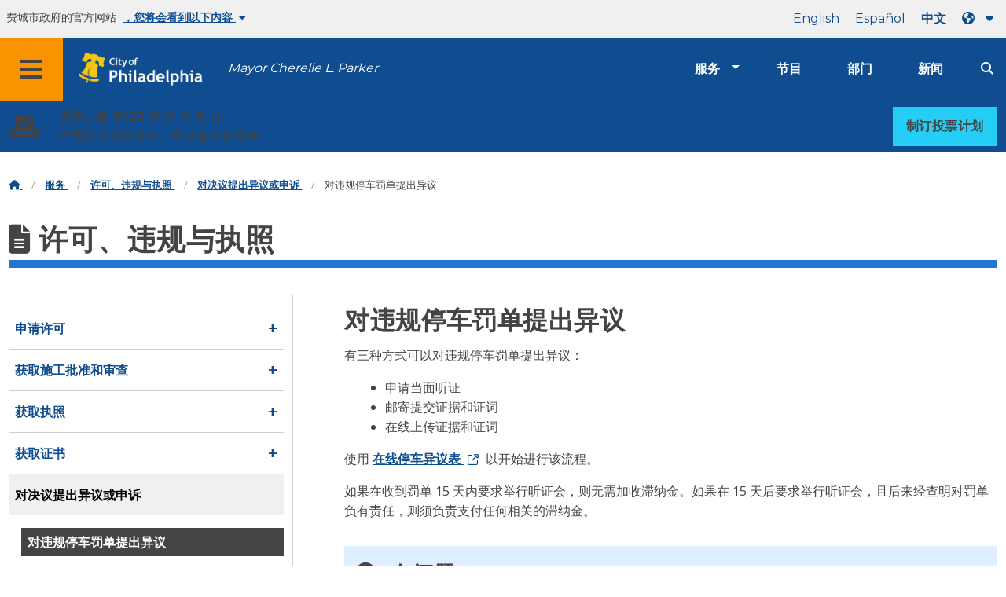

--- FILE ---
content_type: text/html
request_url: https://www.phila.gov/zh/services/permits-violations-licenses/dispute-or-appeal-a-decision/dispute-a-parking-ticket/
body_size: 18588
content:
<!DOCTYPE html>

<html class="no-js" lang="zh">
<head>
<meta charset="utf-8"/>
<!-- Google Tag Manager DataLayer -->
<script>
   window.dataLayer = window.dataLayer || [];
      dataLayer.push({
        "contentModifiedDepartment": "Bureau of Administrative Adjudication",
        "lastUpdated": "2019-12-10 13:42:32",
        "templateType": "service_stub",
                          "serviceCategory": "Permits, violations & licenses",
      
      });
  </script>
<!-- End Google Tag Manager DataLayer -->
<!-- Google Tag Manager -->
<script>
   (function(w,d,s,l,i){w[l]=w[l]||[];w[l].push({'gtm.start': new Date().getTime(),event:'gtm.js'});var f=d.getElementsByTagName(s)[0], j=d.createElement(s),dl=l!='dataLayer'?'&l='+l:'';j.async=true;j.src= 'https://www.googletagmanager.com/gtm.js?id='+i+dl;f.parentNode.insertBefore(j,f); })(window,document,'script','dataLayer','GTM-MC6CR2');
  </script>
<!-- End Google Tag Manager -->
<!-- Begin Microsoft Clarity -->
<script type="text/javascript">
   (function(c,l,a,r,i,t,y){
        c[a]=c[a]||function(){(c[a].q=c[a].q||[]).push(arguments)};
        t=l.createElement(r);t.async=1;t.src="https://www.clarity.ms/tag/"+i;
        y=l.getElementsByTagName(r)[0];y.parentNode.insertBefore(t,y);
    })(window, document, "clarity", "script", "4l8dhsl6kn");
  </script>
<!-- End Microsoft Clarity -->
<!-- Global site tag (gtag.js) - Google Analytics -->
<script async="" src="https://www.googletagmanager.com/gtag/js?id=G-NHET8T5XY8">
</script>
<script>
   window.dataLayer = window.dataLayer || [];
    function gtag(){dataLayer.push(arguments);}
    gtag('js', new Date());

    gtag('config', 'G-NHET8T5XY8');
  </script>
<!-- End Global site tag (gtag.js) - Google Analytics -->
<meta content="ie=edge" http-equiv="x-ua-compatible"/>
<meta content="关于如何亲自、通过邮件或在线对停车罚单进行上诉的说明。" name="description"/>
<meta content="width=device-width, initial-scale=1" name="viewport"/>
<meta content="#2176d2" name="theme-color"/>
<meta content="a0t35pecrjiy8ly0weq7bzyb419o42" name="facebook-domain-verification"/>
<!-- Swiftype -->
<meta class="swiftype" content="Dispute a parking ticket | Services" data-type="string" name="title"/>
<meta class="swiftype" content="wordpress" data-type="string" name="tags"/>
<meta class="swiftype" content="10" data-type="integer" name="site-priority"/>
<meta class="swiftype" content="service_page" data-type="string" name="content_type"/>
<meta class="swiftype" content="8" data-type="integer" name="weighted_search"/>
<meta class="swiftype" content="2016-09-30T12:57:02-04:00" data-type="date" name="published_at"/>
<link href="//www.phila.gov/assets/images/favicon.ico" rel="shortcut icon" type="image/x-icon"/>
<title>
   对违规停车罚单提出异议 | 服务 | 费城市政府
  </title>
<meta content="max-image-preview:large" name="robots"/>
<link href="//www.phila.gov" rel="dns-prefetch"/>
<link href="//cdnjs.cloudflare.com" rel="dns-prefetch"/>
<link href="//s.w.org" rel="dns-prefetch"/>
<meta content="summary_large_image" name="twitter:card"/>
<meta content="@PhiladelphiaGov" name="twitter:site"/>
<meta content="https://phila.gov/media/20160715133810/phila-gov.jpg" name="twitter:image"/>
<meta content="phila.gov" name="twitter:image:alt"/>
<meta content="Instructions on how to appeal a parking ticket in person, by mail, or online." name="twitter:description"/>
<meta content="Dispute a parking ticket | Services" name="twitter:title"/>
<meta content="Dispute a parking ticket | Services" property="og:title"/>
<meta content="Instructions on how to appeal a parking ticket in person, by mail, or online." property="og:description"/>
<meta content="website" property="og:type"/>
<meta content="/zh/services/permits-violations-licenses/dispute-or-appeal-a-decision/dispute-a-parking-ticket/" property="og:url"/>
<meta content="City of Philadelphia" property="og:site_name"/>
<meta content="https://phila.gov/media/20160715133810/phila-gov.jpg" property="og:image"/>
<link href="https://www.phila.gov/wp-content/themes/phila.gov-theme/css/styles.min.css" id="standards-css" media="all" rel="stylesheet" type="text/css"/>
<!--[if lt IE 9]>
<link rel='stylesheet' id='ie-only-css' href='https://www.phila.gov/wp-content/themes/phila.gov-theme/css/lt-ie-9.css' type='text/css' media='all' />
<![endif]-->
<!--[if lt IE 9]>
<script type='text/javascript' src='//cdnjs.cloudflare.com/ajax/libs/html5shiv/3.7.3/html5shiv.min.js?ver=3.7.3' id='html5shiv-js'></script>
<![endif]-->
<link href="/zh/wp-json/" rel="https://api.w.org/"/>
<link href="/zh/wp-json/wp/v2/services/12982" rel="alternate" type="application/json"/>
<link href="/zh/services/cars-parking-transportation/pay-or-dispute-a-ticket/dispute-a-parking-ticket/" rel="canonical"/>
<link href="/zh/wp-json/oembed/1.0/embed?url=https%3A%2F%2Fwww.phila.gov%2Fservices%2Fpermits-violations-licenses%2Fdispute-or-appeal-a-decision%2Fdispute-a-parking-ticket%2F" rel="alternate" type="application/json+oembed"/>
<link href="/zh/wp-json/oembed/1.0/embed?url=https%3A%2F%2Fwww.phila.gov%2Fservices%2Fpermits-violations-licenses%2Fdispute-or-appeal-a-decision%2Fdispute-a-parking-ticket%2F&amp;format=xml" rel="alternate" type="text/xml+oembed"/>
<!--[if lte IE 9]>
 <p class="browsehappy alert">You are using an <strong>outdated</strong> browser. Please <a href="http://browsehappy.com/">upgrade your browser</a> to improve your experience. If you can't switch browsers, turn off compatibility mode.</p>
 <![endif]-->
</head>
<body class="service_page-template-default single single-service_page postid-12982 group-blog" data-clarity-unmask="True" lang="en">
<!-- Google Tag Manager (noscript) -->
<noscript>
<iframe height="0" src="https://www.googletagmanager.com/ns.html?id=GTM-MC6CR2" style="display:none;visibility:hidden" width="0">
</iframe>
</noscript>
<!-- End Google Tag Manager (noscript) -->
<a aria-hidden="false" class="skip-to-content" href="#page">
   跳转至主要内容
  </a>
<header class="global-nav no-js pbn-mu mbn-mu">
<h1 class="accessible">
    费城
   </h1>
<!-- Utility Navigation -->
<div class="utility-nav">
<div class="grid-container bg-ghost-gray">
<div class="top-bar bg-ghost-gray" id="responsive-menu">
<div class="top-bar-left valign-mu">
<ul class="menu">
<li class="gov-site show-for-medium">
         费城市政府的官方网站
        </li>
<li class="gov-site show-for-medium">
<a class="trusted-site-toggle" href="#">
          ，您将会看到以下内容
          <i class="fas fa-solid fa-caret-down">
</i>
</a>
</li>
<li class="gov-site show-for-small-only">
<a class="trusted-site-toggle" href="">
          一个官方网站
          <i class="fas fa-info-circle">
</i>
</a>
</li>
</ul>
</div>
<!-- Translations Navigation -->
<div class="top-bar-right translations-nav">
<ul class="translations-bar menu">
<li class="show-for-medium">
<a href="/services/permits-violations-licenses/dispute-or-appeal-a-decision/dispute-a-parking-ticket" id="translate-english">
          English
         </a>
</li>
<li class="show-for-medium">
<a href="/es/services/permits-violations-licenses/dispute-or-appeal-a-decision/dispute-a-parking-ticket" id="translate-spanish">
          Español
         </a>
</li>
<li class="show-for-medium">
<a href="/zh/services/permits-violations-licenses/dispute-or-appeal-a-decision/dispute-a-parking-ticket" id="translate-chinese">
          中文
         </a>
</li>
<!-- Dropdown button -->
<button class="translations-button show-for-medium" data-toggle="lang-dropdown" id="desktop-lang-button">
<i class="fa fa-earth-americas">
</i>
<i class="translate-caret fas fa-solid fa-caret-down">
</i>
</button>
<button class="translations-button show-for-small-only" data-toggle="lang-dropdown" id="mobile-lang-button">
<i class="fa fa-earth-americas">
</i>
<a class="show-for-small-only" href="#" tabindex="-1">
          Translate
         </a>
<i class="translate-caret fas fa-solid fa-caret-down">
</i>
</button>
</ul>
<!-- Dropdown menu -->
<div class="dropdown-pane" data-alignment="right" data-auto-focus="true" data-close-on-click="true" data-dropdown="" data-position="bottom" id="lang-dropdown">
<ul class="vertical dropdown menu" id="translations-menu">
<li class="show-for-small-only">
<a href="/services/permits-violations-licenses/dispute-or-appeal-a-decision/dispute-a-parking-ticket" id="translate-english-dropdown">
           English
          </a>
</li>
<li class="show-for-small-only">
<a href="/es/services/permits-violations-licenses/dispute-or-appeal-a-decision/dispute-a-parking-ticket" id="translate-spanish-dropdown">
           Español
          </a>
</li>
<li class="show-for-small-only">
<a href="/zh/services/permits-violations-licenses/dispute-or-appeal-a-decision/dispute-a-parking-ticket" id="translate-chinese-dropdown">
           中文
          </a>
</li>
<li>
<a href="/ar/services/permits-violations-licenses/dispute-or-appeal-a-decision/dispute-a-parking-ticket" id="translate-arabic-dropdown">
           عربي
          </a>
</li>
<li>
<a href="/ht/services/permits-violations-licenses/dispute-or-appeal-a-decision/dispute-a-parking-ticket" id="translate-haitian-creole-dropdown">
           Ayisyen
          </a>
</li>
<li>
<a href="/fr/services/permits-violations-licenses/dispute-or-appeal-a-decision/dispute-a-parking-ticket" id="translate-french-dropdown">
           Français
          </a>
</li>
<li>
<a href="/sw/services/permits-violations-licenses/dispute-or-appeal-a-decision/dispute-a-parking-ticket" id="translate-swahili-dropdown">
           Kiswahili
          </a>
</li>
<li>
<a href="/pt/services/permits-violations-licenses/dispute-or-appeal-a-decision/dispute-a-parking-ticket" id="translate-portuguese-dropdown">
           Português
          </a>
</li>
<li>
<a href="/ru/services/permits-violations-licenses/dispute-or-appeal-a-decision/dispute-a-parking-ticket" id="translate-russian-dropdown">
           Pyccкий
          </a>
</li>
<li>
<a href="/vi/services/permits-violations-licenses/dispute-or-appeal-a-decision/dispute-a-parking-ticket" id="translate-vietnamese-dropdown">
           Tiếng Việt
          </a>
</li>
<li id="google_translate_element">
</li>
<li id="translations-support">
<a href="/zh/programs/language-access-philly/translation-feedback-and-support/">
<i class="fa fa-messages">
</i>
           反馈和支持
          </a>
</li>
</ul>
</div>
</div>
</div>
</div>
</div>
<!-- Trusted Site -->
<div class="row columns expanded" data-swiftype-index="false" id="trusted-site">
<div class="row pvm">
<div class="medium-12 columns">
<div class="medium-horizontal">
<div class="trust-icon">
<span class="icon circle-icon">
<i class="fas fa-lock">
</i>
</span>
<span class="icon-text">
         https://
        </span>
</div>
<div class="trust-details">
        地址栏中显示了
        <strong>
         https://
        </strong>
        ，这表示您的信息已加密，其他人无法访问。
       </div>
</div>
</div>
<div class="medium-12 columns dot-gov">
<div class="medium-horizontal">
<div class="trust-icon">
<span class="icon circle-icon">
<i class="fas fa-university">
</i>
</span>
<span class="icon-text">
         .gov
        </span>
</div>
<div class="trust-details">
        在美国，只有政府实体的网址能够以 .gov 结尾。
       </div>
</div>
</div>
<a aria-label="Close Trusted Site Details" class="float-right" href="javascript:void(0)" id="trusted-site-close">
<i class="fas fa-times fa-2x">
</i>
</a>
</div>
</div>
<!-- sticky/desktop nav -->
<div class="row expanded" id="global-sticky-nav">
<div class="small-24 columns phn">
<div class="primary-menu" data-sticky-container="" data-swiftype-index="false">
<div class="grid-container phila-sticky phn" data-margin-top="0" data-sticky="" data-sticky-on="medium">
<div class="menu-wrapper grid-x align-middle align-justify">
<div class="small-20 medium-12 branding-container cell">
<button aria-label="Global navigation menu" class="menu-icon" type="button">
<i aria-hidden="true" class="fass fa-bars"></i>
</button>
<a aria-label="City of Philadelphia home" class="logo" href="https://www.phila.gov">
<img alt="City of Philadelphia logo" src="https://www.phila.gov/assets/images/city-of-philadelphia-logo-medium-white.png"/>
</a>
<a class="icymi show-for-medium" href="/departments/mayor/">Mayor Cherelle L. Parker</a>
</div>
<div class="small-2 medium-12 desktop-nav cell">
<div class="top-bar-right">
<nav aria-label="Main navigation menu" class="global-nav" data-swiftype-index="false">
<ul class="menu show-for-medium">
<li class="services-menu-link" data-toggle="services-mega-menu">
<a class="no-link" data-link="/services/" href="">服务</a>
</li>
<li class="programs-menu-link">
<a class="" href="https://www.phila.gov/programs/">节目</a>
</li>
<li class="departments-menu-link">
<a class="" href="https://www.phila.gov/departments/">部门</a>
</li>
<li class="news-menu-link">
<a class="" href="https://www.phila.gov/the-latest/">新闻</a>
</li>
</ul>
<button aria-label="Site search" class="site-search" data-toggle="search-dropdown" id="site-search-button" type="button">
<i aria-hidden="true" class="fass fa-magnifying-glass"></i>
</button>
</nav>
</div>
</div>
</div>
</div> <!-- close row -->
</div><!-- close columns -->
</div>
</div>
<div id="phila-site-wide-alerts">
</div>
<div class="voting-banner">
<div class="row">
<div class="medium centered">
<div class="grid-x grid-padding-x align-top pvs align-justify">
<div class="cell medium-auto medium-shrink small-24 align-self-middle">
<i aria-hidden="true" class="fas fa-check-to-slot fa-fw fa-2x icon hide-for-small-only">
</i>
</div>
<div class="cell auto message align-self-middle">
<div class="voting-text">
<p class="mbn">
<b>
           选举日是 2022 年 11 月 8 日
          </b>
</p>
<p class="vote-deadline mbn">
          查看您的选民身份、申请邮寄选票等。
         </p>
</div>
</div>
<div class="cell medium-auto medium-shrink small-24 align-self-right">
<a class="vote-button button" href="https://vote.phila.gov/voting/my-vote-my-way/">
<b>
          制订投票计划
         </b>
</a>
</div>
</div>
</div>
</div>
</div>
</header>
<div id="page">
<div class="mtl mbm">
<div class="grid-container">
<div class="grid-x" data-swiftype-index="false">
<div class="cell">
<ul class="breadcrumbs">
<li>
<a href="/zh">
<i aria-hidden="true" class="fas fa-home">
</i>
<span class="accessible">
           首页
          </span>
</a>
</li>
<li>
<a href="/service-directory/">
          服务
         </a>
</li>
<li>
<a href="/zh/services/permits-violations-licenses/" title="许可、违规与执照">
          许可、违规与执照
         </a>
</li>
<li>
<a href="/zh/services/permits-violations-licenses/dispute-or-appeal-a-decision/" title="对决议提出异议或申诉">
          对决议提出异议或申诉
         </a>
</li>
<li>
         对违规停车罚单提出异议
        </li>
</ul>
</div>
</div>
</div>
</div>
<div id="content">
<div class="content-area" id="primary">
<main class="site-main" id="main">
<div id="post-12982">
<div class="row">
<header class="small-24 columns">
<h1 class="contrast">
<i aria-hidden="true" class="fas fa-file-alt">
</i>
          许可、违规与执照
         </h1>
</header>
</div>
<div class="row bdr-bottom bdr-sidewalk mtm">
<div class="grid-x">
<div class="side-menu medium-7 columns bdr-right bdr-sidewalk hide-for-small-only pbxl">
<nav data-swiftype-index="false" id="side-nav">
<ul class="services-menu vertical menu" id="menu-permits-violations-licenses">
<li class="page_item page-item-49407 page_item_has_children">
<a href="/zh/services/permits-violations-licenses/apply-for-a-permit/" onclick="serviceMenuClick(this)">
<span>
               申请许可
              </span>
</a>
<ul class="children">
<li class="page_item page-item-76257 page_item_has_children">
<a href="/zh/services/permits-violations-licenses/apply-for-a-permit/building-and-repair-permits/" onclick="serviceMenuClick(this)">
<span>
                 建造和修缮许可
                </span>
</a>
<ul class="children">
<li class="page_item page-item-79829">
<a href="/zh/services/permits-violations-licenses/apply-for-a-permit/building-and-repair-permits/get-permits-without-plans-ez-permits/" onclick="serviceMenuClick(this)">
<span>
                   获取无计划许可（EZ 许可）
                  </span>
</a>
</li>
<li class="page_item page-item-79833">
<a href="/zh/services/permits-violations-licenses/apply-for-a-permit/building-and-repair-permits/get-a-building-permit/" onclick="serviceMenuClick(this)">
<span>
                   获取施工许可
                  </span>
</a>
</li>
<li class="page_item page-item-79419">
<a href="/zh/services/permits-violations-licenses/apply-for-a-permit/building-and-repair-permits/get-a-foundation-only-building-permit/" onclick="serviceMenuClick(this)">
<span>
                   获取仅限地基的施工许可
                  </span>
</a>
</li>
<li class="page_item page-item-79842">
<a href="/zh/services/permits-violations-licenses/apply-for-a-permit/building-and-repair-permits/get-a-complete-demolition-permit/" onclick="serviceMenuClick(this)">
<span>
                   获取全部拆迁许可
                  </span>
</a>
</li>
<li class="page_item page-item-72525">
<a href="/zh/services/permits-violations-licenses/apply-for-a-permit/building-and-repair-permits/get-a-use-of-explosives-permit/" onclick="serviceMenuClick(this)">
<span>
                   获取爆炸物使用许可
                  </span>
</a>
</li>
<li class="page_item page-item-79853">
<a href="/zh/services/permits-violations-licenses/apply-for-a-permit/building-and-repair-permits/get-a-make-safe-permit-for-a-dangerous-building/" onclick="serviceMenuClick(this)">
<span>
                   获取危险建筑物的安全保障许可
                  </span>
</a>
</li>
<li class="page_item page-item-79847">
<a href="/zh/services/permits-violations-licenses/apply-for-a-permit/building-and-repair-permits/get-a-mechanical-permit/" onclick="serviceMenuClick(this)">
<span>
                   获取机械许可
                  </span>
</a>
</li>
<li class="page_item page-item-79846">
<a href="/zh/services/permits-violations-licenses/apply-for-a-permit/building-and-repair-permits/get-an-electrical-permit/" onclick="serviceMenuClick(this)">
<span>
                   获取电气许可
                  </span>
</a>
</li>
<li class="page_item page-item-79839">
<a href="/zh/services/permits-violations-licenses/apply-for-a-permit/building-and-repair-permits/get-a-plumbing-permit/" onclick="serviceMenuClick(this)">
<span>
                   获取管道工程许可
                  </span>
</a>
</li>
<li class="page_item page-item-79850">
<a href="/zh/services/permits-violations-licenses/apply-for-a-permit/building-and-repair-permits/get-a-fire-suppression-permit/" onclick="serviceMenuClick(this)">
<span>
                   获取灭火系统许可
                  </span>
</a>
</li>
<li class="page_item page-item-79845">
<a href="/zh/services/permits-violations-licenses/apply-for-a-permit/building-and-repair-permits/get-a-building-permit-to-install-signs/" onclick="serviceMenuClick(this)">
<span>
                   获取施工许可以安装标志
                  </span>
</a>
</li>
<li class="page_item page-item-79849">
<a href="/zh/services/permits-violations-licenses/apply-for-a-permit/building-and-repair-permits/get-a-building-permit-for-a-tank-to-store-hazardous-materials/" onclick="serviceMenuClick(this)">
<span>
                   获取储存危险物质的储罐施工许可
                  </span>
</a>
</li>
<li class="page_item page-item-79835">
<a href="/zh/services/permits-violations-licenses/apply-for-a-permit/building-and-repair-permits/get-a-retaining-wall-permit/" onclick="serviceMenuClick(this)">
<span>
                   获取挡土墙许可
                  </span>
</a>
</li>
<li class="page_item page-item-79841">
<a href="/zh/services/permits-violations-licenses/apply-for-a-permit/building-and-repair-permits/get-a-fence-permit/" onclick="serviceMenuClick(this)">
<span>
                   获取围栏许可
                  </span>
</a>
</li>
<li class="page_item page-item-79844">
<a href="/zh/services/permits-violations-licenses/apply-for-a-permit/building-and-repair-permits/get-a-sidewalk-shelter-platform-permit/" onclick="serviceMenuClick(this)">
<span>
                   获取人行道/庇护平台许可
                  </span>
</a>
</li>
<li class="page_item page-item-79831">
<a href="/zh/services/permits-violations-licenses/apply-for-a-permit/building-and-repair-permits/get-a-site-work-permit/" onclick="serviceMenuClick(this)">
<span>
                   获取现场工作和现场公用设施许可
                  </span>
</a>
</li>
<li class="page_item page-item-144898">
<a href="/zh/services/permits-violations-licenses/apply-for-a-permit/building-and-repair-permits/get-a-tower-crane-permit/" onclick="serviceMenuClick(this)">
<span>
                   获取塔吊执照
                  </span>
</a>
</li>
<li class="page_item page-item-79851">
<a href="/zh/services/permits-violations-licenses/apply-for-a-permit/building-and-repair-permits/get-an-antenna-permit/" onclick="serviceMenuClick(this)">
<span>
                   获取天线许可
                  </span>
</a>
</li>
<li class="page_item page-item-79830">
<a href="/zh/services/permits-violations-licenses/apply-for-a-permit/building-and-repair-permits/get-a-solar-panel-permit/" onclick="serviceMenuClick(this)">
<span>
                   获取电气许可以安装太阳能电池板
                  </span>
</a>
</li>
</ul>
</li>
<li class="page_item page-item-76260 page_item_has_children">
<a href="/zh/services/permits-violations-licenses/apply-for-a-permit/zoning-permits/" onclick="serviceMenuClick(this)">
<span>
                 分区规划许可
                </span>
</a>
<ul class="children">
<li class="page_item page-item-86054">
<a href="/zh/services/permits-violations-licenses/apply-for-a-permit/zoning-permits/get-a-zoning-permit/" onclick="serviceMenuClick(this)">
<span>
                   获取分区规划许可
                  </span>
</a>
</li>
<li class="page_item page-item-79840">
<a href="/zh/services/permits-violations-licenses/apply-for-a-permit/zoning-permits/get-a-zoning-permit-for-new-construction-or-additions/" onclick="serviceMenuClick(this)">
<span>
                   获取新建或扩建的分区规划许可
                  </span>
</a>
</li>
<li class="page_item page-item-212583">
<a href="/zh/services/permits-violations-licenses/apply-for-a-permit/zoning-permits/get-a-zoning-permit-for-complete-demolition/" onclick="serviceMenuClick(this)">
<span>
                   获取分区规划许可，可全部拆迁
                  </span>
</a>
</li>
<li class="page_item page-item-264978">
<a href="/zh/services/permits-violations-licenses/apply-for-a-permit/zoning-permits/get-a-zoning-permit-for-site-clearing-or-earth-disturbance/" onclick="serviceMenuClick(this)">
<span>
                   获取分区规划许可以清理场地或扰动土体
                  </span>
</a>
</li>
<li class="page_item page-item-80338">
<a href="/zh/services/permits-violations-licenses/apply-for-a-permit/zoning-permits/get-a-zoning-permit-to-change-the-use-of-a-property/" onclick="serviceMenuClick(this)">
<span>
                   获取分区规划许可以更改物业用途
                  </span>
</a>
</li>
<li class="page_item page-item-76466">
<a href="/zh/services/permits-violations-licenses/apply-for-a-permit/zoning-permits/get-a-zoning-permit-to-adjust-property-lot-lines/" onclick="serviceMenuClick(this)">
<span>
                   获取分区规划许可以调整物业地界线
                  </span>
</a>
</li>
<li class="page_item page-item-79834">
<a href="/zh/services/permits-violations-licenses/apply-for-a-permit/zoning-permits/get-a-zoning-permit-for-signs/" onclick="serviceMenuClick(this)">
<span>
                   获取标志分区许可
                  </span>
</a>
</li>
<li class="page_item page-item-79843">
<a href="/zh/services/permits-violations-licenses/apply-for-a-permit/zoning-permits/get-a-zoning-permit-for-parking/" onclick="serviceMenuClick(this)">
<span>
                   获取停车场分区规划许可
                  </span>
</a>
</li>
<li class="page_item page-item-137603">
<a href="/zh/services/permits-violations-licenses/apply-for-a-permit/zoning-permits/get-a-zoning-permit-for-a-temporary-use/" onclick="serviceMenuClick(this)">
<span>
                   获取临时使用分区许可
                  </span>
</a>
</li>
</ul>
</li>
<li class="page_item page-item-54022 page_item_has_children">
<a href="/zh/services/permits-violations-licenses/apply-for-a-permit/environmental-permits-and-approvals/" onclick="serviceMenuClick(this)">
<span>
                 环境许可和批准
                </span>
</a>
<ul class="children">
<li class="page_item page-item-54024 page_item_has_children">
<a href="/zh/services/permits-violations-licenses/apply-for-a-permit/environmental-permits-and-approvals/dust-air-pollution-and-asbestos/" onclick="serviceMenuClick(this)">
<span>
                   灰尘、空气污染和石棉
                  </span>
</a>
<ul class="children">
<li class="page_item page-item-54027">
<a href="/zh/services/permits-violations-licenses/apply-for-a-permit/environmental-permits-and-approvals/dust-air-pollution-and-asbestos/apply-for-an-asbestos-project-permit/" onclick="serviceMenuClick(this)">
<span>
                     申请石棉工程许可
                    </span>
</a>
</li>
<li class="page_item page-item-54810">
<a href="/zh/services/permits-violations-licenses/apply-for-a-permit/environmental-permits-and-approvals/dust-air-pollution-and-asbestos/get-a-dust-control-permit-for-construction-and-demolition/" onclick="serviceMenuClick(this)">
<span>
                     获取施工和拆迁现场的防尘许可
                    </span>
</a>
</li>
</ul>
</li>
<li class="page_item page-item-54497 page_item_has_children">
<a href="/zh/services/permits-violations-licenses/apply-for-a-permit/environmental-permits-and-approvals/infectious-waste/" onclick="serviceMenuClick(this)">
<span>
                   感染性废弃物
                  </span>
</a>
<ul class="children">
<li class="page_item page-item-55805">
<a href="/zh/services/permits-violations-licenses/apply-for-a-permit/environmental-permits-and-approvals/infectious-waste/apply-for-a-portable-toilet-permit/" onclick="serviceMenuClick(this)">
<span>
                     申请移动式厕所许可
                    </span>
</a>
</li>
<li class="page_item page-item-55795">
<a href="/zh/services/permits-violations-licenses/apply-for-a-permit/environmental-permits-and-approvals/infectious-waste/apply-for-a-storage-holding-tank-permit/" onclick="serviceMenuClick(this)">
<span>
                     申请储存/储料罐许可
                    </span>
</a>
</li>
<li class="page_item page-item-58607">
<a href="/zh/services/permits-violations-licenses/apply-for-a-permit/environmental-permits-and-approvals/infectious-waste/request-a-permit-for-a-septic-system-or-private-sewer-line/" onclick="serviceMenuClick(this)">
<span>
                     申请化粪池系统或私人污水管道的许可
                    </span>
</a>
</li>
<li class="page_item page-item-260213">
<a href="/zh/services/permits-violations-licenses/apply-for-a-permit/environmental-permits-and-approvals/infectious-waste/file-a-complaint-about-infectious-waste/" onclick="serviceMenuClick(this)">
<span>
                     就感染性废弃物提出投诉
                    </span>
</a>
</li>
<li class="page_item page-item-55811">
<a href="/zh/services/permits-violations-licenses/apply-for-a-permit/environmental-permits-and-approvals/infectious-waste/submit-a-plan-for-handling-infectious-waste-at-a-health-care-facility/" onclick="serviceMenuClick(this)">
<span>
                     提交有关处理医疗设施感染性废弃物的计划
                    </span>
</a>
</li>
</ul>
</li>
<li class="page_item page-item-148437">
<a href="/zh/services/permits-violations-licenses/apply-for-a-permit/environmental-permits-and-approvals/submit-lead-certification-and-inspection-reports/" onclick="serviceMenuClick(this)">
<span>
                   提交含铅量认证和检验报告
                  </span>
</a>
</li>
</ul>
</li>
<li class="page_item page-item-253047 page_item_has_children">
<a href="/zh/services/permits-violations-licenses/apply-for-a-permit/event-permits/" onclick="serviceMenuClick(this)">
<span>
                 活动许可
                </span>
</a>
<ul class="children">
<li class="page_item page-item-30398 page_item_has_children">
<a href="/zh/services/permits-violations-licenses/apply-for-a-permit/event-permits/events-in-a-city-park-field-or-rec-center/" onclick="serviceMenuClick(this)">
<span>
                   在城市公园、场地或娱乐中心举办的活动
                  </span>
</a>
<ul class="children">
<li class="page_item page-item-29833">
<a href="/zh/services/permits-violations-licenses/apply-for-a-permit/event-permits/events-in-a-city-park-field-or-rec-center/get-a-picnic-permit/" onclick="serviceMenuClick(this)">
<span>
                     获取野餐许可
                    </span>
</a>
</li>
<li class="page_item page-item-29865">
<a href="/zh/services/permits-violations-licenses/apply-for-a-permit/event-permits/events-in-a-city-park-field-or-rec-center/get-a-permit-for-a-large-event-or-festival/" onclick="serviceMenuClick(this)">
<span>
                     获取举办大型活动或节日庆典许可
                    </span>
</a>
</li>
<li class="page_item page-item-29853">
<a href="/zh/services/permits-violations-licenses/apply-for-a-permit/event-permits/events-in-a-city-park-field-or-rec-center/get-a-friends-and-community-group-event-permit/" onclick="serviceMenuClick(this)">
<span>
                     获取举办朋友聚会和社区组织活动的许可
                    </span>
</a>
</li>
<li class="page_item page-item-29935">
<a href="/zh/services/permits-violations-licenses/apply-for-a-permit/event-permits/events-in-a-city-park-field-or-rec-center/get-a-wedding-ceremony-or-wedding-photo-permit/" onclick="serviceMenuClick(this)">
<span>
                     获取婚礼或婚礼摄影许可
                    </span>
</a>
</li>
<li class="page_item page-item-37134">
<a href="/zh/services/permits-violations-licenses/apply-for-a-permit/event-permits/events-in-a-city-park-field-or-rec-center/get-a-trail-permit/" onclick="serviceMenuClick(this)">
<span>
                     获取小径使用许可
                    </span>
</a>
</li>
<li class="page_item page-item-29850">
<a href="/zh/services/permits-violations-licenses/apply-for-a-permit/event-permits/events-in-a-city-park-field-or-rec-center/reserve-a-parks-recreation-facility/" onclick="serviceMenuClick(this)">
<span>
                     预订公园和娱乐设施或场地
                    </span>
</a>
</li>
<li class="page_item page-item-29819">
<a href="/zh/services/permits-violations-licenses/apply-for-a-permit/event-permits/events-in-a-city-park-field-or-rec-center/rent-a-parks-recreation-venue/" onclick="serviceMenuClick(this)">
<span>
                     租用公园和娱乐场所
                    </span>
</a>
</li>
<li class="page_item page-item-29873">
<a href="/zh/services/permits-violations-licenses/apply-for-a-permit/event-permits/events-in-a-city-park-field-or-rec-center/apply-for-a-media-permit/" onclick="serviceMenuClick(this)">
<span>
                     申请媒体许可
                    </span>
</a>
</li>
</ul>
</li>
<li class="page_item page-item-253071 page_item_has_children">
<a href="/zh/services/permits-violations-licenses/apply-for-a-permit/event-permits/large-scale-special-events/" onclick="serviceMenuClick(this)">
<span>
                   大规模特殊活动
                  </span>
</a>
<ul class="children">
<li class="page_item page-item-55768">
<a href="/zh/services/permits-violations-licenses/apply-for-a-permit/event-permits/large-scale-special-events/sponsor-a-special-event/" onclick="serviceMenuClick(this)">
<span>
                     赞助特殊活动
                    </span>
</a>
</li>
<li class="page_item page-item-79837">
<a href="/zh/services/permits-violations-licenses/apply-for-a-permit/event-permits/large-scale-special-events/get-a-temporary-occupancy-permit-for-a-special-event/" onclick="serviceMenuClick(this)">
<span>
                     获取特殊活动的临时占用许可
                    </span>
</a>
</li>
<li class="page_item page-item-55700">
<a href="/zh/services/permits-violations-licenses/apply-for-a-permit/event-permits/large-scale-special-events/apply-to-provide-food-or-drinks-at-a-special-event/" onclick="serviceMenuClick(this)">
<span>
                     申请在特殊活动中提供食物或饮料
                    </span>
</a>
</li>
<li class="page_item page-item-45412">
<a href="/zh/services/permits-violations-licenses/apply-for-a-permit/event-permits/large-scale-special-events/get-a-special-event-permit/" onclick="serviceMenuClick(this)">
<span>
                     获取特殊活动许可
                    </span>
</a>
</li>
</ul>
</li>
<li class="page_item page-item-253081">
<a href="/zh/services/permits-violations-licenses/apply-for-a-permit/event-permits/apply-to-hold-a-block-party-or-street-event/" onclick="serviceMenuClick(this)">
<span>
                   申请举办街区派对或街头活动
                  </span>
</a>
</li>
<li class="page_item page-item-253082">
<a href="/zh/services/permits-violations-licenses/apply-for-a-permit/event-permits/operate-a-farmers-market/" onclick="serviceMenuClick(this)">
<span>
                   经营农贸市场
                  </span>
</a>
</li>
</ul>
</li>
<li class="page_item page-item-54491 page_item_has_children">
<a href="/zh/services/permits-violations-licenses/apply-for-a-permit/tobacco-retailers/" onclick="serviceMenuClick(this)">
<span>
                 烟草零售商
                </span>
</a>
<ul class="children">
<li class="page_item page-item-55635">
<a href="/zh/services/permits-violations-licenses/apply-for-a-permit/tobacco-retailers/report-illegal-tobacco-sales/" onclick="serviceMenuClick(this)">
<span>
                   举报非法销售烟草行为
                  </span>
</a>
</li>
<li class="page_item page-item-55659">
<a href="/zh/services/permits-violations-licenses/apply-for-a-permit/tobacco-retailers/get-a-tobacco-retailer-permit/" onclick="serviceMenuClick(this)">
<span>
                   获取烟草零售商许可
                  </span>
</a>
</li>
<li class="page_item page-item-58976">
<a href="/zh/services/permits-violations-licenses/apply-for-a-permit/tobacco-retailers/search-tobacco-retailer-permit-eligibility-by-neighborhood/" onclick="serviceMenuClick(this)">
<span>
                   按社区搜索烟草零售商许可资格
                  </span>
</a>
</li>
<li class="page_item page-item-55630">
<a href="/zh/services/permits-violations-licenses/apply-for-a-permit/tobacco-retailers/get-help-creating-a-tobacco-free-policy/" onclick="serviceMenuClick(this)">
<span>
                   获取帮助制定无烟政策
                  </span>
</a>
</li>
</ul>
</li>
<li class="page_item page-item-54487 page_item_has_children">
<a href="/zh/services/permits-violations-licenses/apply-for-a-permit/factories/" onclick="serviceMenuClick(this)">
<span>
                 工厂
                </span>
</a>
<ul class="children">
<li class="page_item page-item-58601">
<a href="/zh/services/permits-violations-licenses/apply-for-a-permit/factories/apply-to-operate-equipment-that-emits-or-controls-air-pollution/" onclick="serviceMenuClick(this)">
<span>
                   申请操作排放或控制空气污染的设备
                  </span>
</a>
</li>
<li class="page_item page-item-58959">
<a href="/zh/services/permits-violations-licenses/apply-for-a-permit/factories/apply-to-install-equipment-that-emits-or-controls-air-pollution/" onclick="serviceMenuClick(this)">
<span>
                   申请安装排放或控制空气污染的设备
                  </span>
</a>
</li>
</ul>
</li>
<li class="page_item page-item-72517">
<a href="/zh/services/permits-violations-licenses/apply-for-a-permit/get-a-fireworks-display-permit/" onclick="serviceMenuClick(this)">
<span>
                 获取烟火表演许可
                </span>
</a>
</li>
<li class="page_item page-item-72528">
<a href="/zh/services/permits-violations-licenses/apply-for-a-permit/get-a-tent-permit/" onclick="serviceMenuClick(this)">
<span>
                 获取搭建帐篷许可
                </span>
</a>
</li>
<li class="page_item page-item-44238">
<a href="/zh/services/permits-violations-licenses/apply-for-a-permit/get-a-hauling-permit/" onclick="serviceMenuClick(this)">
<span>
                 获取运输许可
                </span>
</a>
</li>
<li class="page_item page-item-72538">
<a href="/zh/services/permits-violations-licenses/apply-for-a-permit/track-a-permit-application/" onclick="serviceMenuClick(this)">
<span>
                 跟踪许可申请
                </span>
</a>
</li>
<li class="page_item page-item-72537">
<a href="/zh/services/permits-violations-licenses/apply-for-a-permit/submit-as-a-pa-home-improvement-contractor-to-get-construction-permits/" onclick="serviceMenuClick(this)">
<span>
                 以 PA 家居装修承包商身份提交申请以获取施工许可
                </span>
</a>
</li>
<li class="page_item page-item-72535">
<a href="/zh/services/permits-violations-licenses/apply-for-a-permit/register-in-eclipse-as-a-design-professional-or-attorney-of-record/" onclick="serviceMenuClick(this)">
<span>
                 在 eCLIPSE 中注册为设计专业人员或记录在案的律师
                </span>
</a>
</li>
</ul>
</li>
<li class="page_item page-item-253040 page_item_has_children">
<a href="/zh/services/permits-violations-licenses/get-construction-approval-and-review/" onclick="serviceMenuClick(this)">
<span>
               获取施工批准和审查
              </span>
</a>
<ul class="children">
<li class="page_item page-item-78131">
<a href="/zh/services/permits-violations-licenses/get-construction-approval-and-review/get-approval-for-construction-in-the-floodplain/" onclick="serviceMenuClick(this)">
<span>
                 获取在洪泛区施工的批准
                </span>
</a>
</li>
<li class="page_item page-item-80339">
<a href="/zh/services/permits-violations-licenses/get-construction-approval-and-review/request-a-preliminary-review-of-construction-projects/" onclick="serviceMenuClick(this)">
<span>
                 申请建设项目预审
                </span>
</a>
</li>
<li class="page_item page-item-123966">
<a href="/zh/services/permits-violations-licenses/get-construction-approval-and-review/get-a-project-scoping-meeting-for-a-multi-phased-project/" onclick="serviceMenuClick(this)">
<span>
                 针对多阶段项目召开项目范围界定会议
                </span>
</a>
</li>
</ul>
</li>
<li class="page_item page-item-49463 page_item_has_children">
<a href="/zh/services/permits-violations-licenses/get-a-license/" onclick="serviceMenuClick(this)">
<span>
               获取执照
              </span>
</a>
<ul class="children">
<li class="page_item page-item-82692">
<a href="/zh/services/permits-violations-licenses/get-a-license/use-eclipse-to-apply-for-licenses/" onclick="serviceMenuClick(this)">
<span>
                 使用 eCLIPSE 申请执照
                </span>
</a>
</li>
<li class="page_item page-item-54481 page_item_has_children">
<a href="/zh/services/permits-violations-licenses/get-a-license/business-licenses/" onclick="serviceMenuClick(this)">
<span>
                 营业执照
                </span>
</a>
<ul class="children">
<li class="page_item page-item-253051 page_item_has_children">
<a href="/zh/services/permits-violations-licenses/get-a-license/business-licenses/activity/" onclick="serviceMenuClick(this)">
<span>
                   活动
                  </span>
</a>
<ul class="children">
<li class="page_item page-item-79827">
<a href="/zh/services/permits-violations-licenses/get-a-license/business-licenses/activity/get-a-commercial-activity-license/" onclick="serviceMenuClick(this)">
<span>
                     获取商业活动执照
                    </span>
</a>
</li>
<li class="page_item page-item-86912">
<a href="/zh/services/permits-violations-licenses/get-a-license/business-licenses/activity/get-an-activity-license-number/" onclick="serviceMenuClick(this)">
<span>
                     获取活动执照编号
                    </span>
</a>
</li>
</ul>
</li>
<li class="page_item page-item-76245 page_item_has_children">
<a href="/zh/services/permits-violations-licenses/get-a-license/business-licenses/automotive-business/" onclick="serviceMenuClick(this)">
<span>
                   汽车企业
                  </span>
</a>
<ul class="children">
<li class="page_item page-item-76477">
<a href="/zh/services/permits-violations-licenses/get-a-license/business-licenses/automotive-business/get-an-auto-repair-shop-license/" onclick="serviceMenuClick(this)">
<span>
                     获取汽修店执照
                    </span>
</a>
</li>
<li class="page_item page-item-153383">
<a href="/zh/services/permits-violations-licenses/get-a-license/business-licenses/automotive-business/get-a-tire-dealer-license/" onclick="serviceMenuClick(this)">
<span>
                     获取轮胎经销商执照
                    </span>
</a>
</li>
<li class="page_item page-item-72548">
<a href="/zh/services/permits-violations-licenses/get-a-license/business-licenses/automotive-business/get-an-auto-wrecking-yard-and-tire-storage-license/" onclick="serviceMenuClick(this)">
<span>
                     获取废车堆积场和轮胎储存执照
                    </span>
</a>
</li>
<li class="page_item page-item-72549">
<a href="/zh/services/permits-violations-licenses/get-a-license/business-licenses/automotive-business/get-a-public-garage-or-lot-license/" onclick="serviceMenuClick(this)">
<span>
                     获取公共车库或停车场执照
                    </span>
</a>
</li>
<li class="page_item page-item-76483">
<a href="/zh/services/permits-violations-licenses/get-a-license/business-licenses/automotive-business/get-a-tow-company-license/" onclick="serviceMenuClick(this)">
<span>
                     获取拖车公司执照
                    </span>
</a>
</li>
</ul>
</li>
<li class="page_item page-item-54485 page_item_has_children">
<a href="/zh/services/permits-violations-licenses/get-a-license/business-licenses/child-care-facilities/" onclick="serviceMenuClick(this)">
<span>
                   儿童保育设施
                  </span>
</a>
<ul class="children">
<li class="page_item page-item-55781">
<a href="/zh/services/permits-violations-licenses/get-a-license/business-licenses/child-care-facilities/schedule-a-sanitation-safety-inspection-for-a-child-care-facility/" onclick="serviceMenuClick(this)">
<span>
                     为儿童保育机构安排卫生/安全检查
                    </span>
</a>
</li>
<li class="page_item page-item-56678">
<a href="/zh/services/permits-violations-licenses/get-a-license/business-licenses/child-care-facilities/schedule-a-sanitation-safety-inspection-for-in-home-group-child-care/" onclick="serviceMenuClick(this)">
<span>
                     为家庭式儿童保育安排卫生/安全检查
                    </span>
</a>
</li>
<li class="page_item page-item-76475">
<a href="/zh/services/permits-violations-licenses/get-a-license/business-licenses/child-care-facilities/get-a-child-care-facility-license/" onclick="serviceMenuClick(this)">
<span>
                     获取儿童保育机构执照
                    </span>
</a>
</li>
</ul>
</li>
<li class="page_item page-item-76156 page_item_has_children">
<a href="/zh/services/permits-violations-licenses/get-a-license/business-licenses/dumpsters/" onclick="serviceMenuClick(this)">
<span>
                   垃圾箱
                  </span>
</a>
<ul class="children">
<li class="page_item page-item-72536">
<a href="/zh/services/permits-violations-licenses/get-a-license/business-licenses/dumpsters/get-a-dumpster-license-private-or-right-of-way/" onclick="serviceMenuClick(this)">
<span>
                     获取垃圾箱执照（私人或路权）
                    </span>
</a>
</li>
<li class="page_item page-item-76474">
<a href="/zh/services/permits-violations-licenses/get-a-license/business-licenses/dumpsters/get-a-construction-dumpster-license/" onclick="serviceMenuClick(this)">
<span>
                     获取建筑垃圾箱执照
                    </span>
</a>
</li>
</ul>
</li>
<li class="page_item page-item-76160 page_item_has_children">
<a href="/zh/services/permits-violations-licenses/get-a-license/business-licenses/entertainment-business/" onclick="serviceMenuClick(this)">
<span>
                   娱乐企业
                  </span>
</a>
<ul class="children">
<li class="page_item page-item-79838">
<a href="/zh/services/permits-violations-licenses/get-a-license/business-licenses/entertainment-business/get-a-special-assembly-occupancy-license/" onclick="serviceMenuClick(this)">
<span>
                     获取特殊公共聚集场所执照
                    </span>
</a>
</li>
<li class="page_item page-item-79858">
<a href="/zh/services/permits-violations-licenses/get-a-license/business-licenses/entertainment-business/get-an-amusement-license/" onclick="serviceMenuClick(this)">
<span>
                     获取娱乐执照
                    </span>
</a>
</li>
<li class="page_item page-item-76472">
<a href="/zh/services/permits-violations-licenses/get-a-license/business-licenses/entertainment-business/get-a-carnival-license/" onclick="serviceMenuClick(this)">
<span>
                     获取嘉年华执照
                    </span>
</a>
</li>
<li class="page_item page-item-76476">
<a href="/zh/services/permits-violations-licenses/get-a-license/business-licenses/entertainment-business/get-a-bingo-license/" onclick="serviceMenuClick(this)">
<span>
                     获取宾果游戏执照
                    </span>
</a>
</li>
<li class="page_item page-item-76478">
<a href="/zh/services/permits-violations-licenses/get-a-license/business-licenses/entertainment-business/get-a-small-games-of-chance-license/" onclick="serviceMenuClick(this)">
<span>
                     获取概率类小游戏执照
                    </span>
</a>
</li>
<li class="page_item page-item-79855">
<a href="/zh/services/permits-violations-licenses/get-a-license/business-licenses/entertainment-business/get-a-limited-engagement-small-games-of-chance-license/" onclick="serviceMenuClick(this)">
<span>
                     获取概率类小游戏有限参与许可
                    </span>
</a>
</li>
<li class="page_item page-item-80342">
<a href="/zh/services/permits-violations-licenses/get-a-license/business-licenses/entertainment-business/get-a-special-permit-license/" onclick="serviceMenuClick(this)">
<span>
                     获取特殊执照
                    </span>
</a>
</li>
</ul>
</li>
<li class="page_item page-item-54489 page_item_has_children">
<a href="/zh/services/permits-violations-licenses/get-a-license/business-licenses/food-businesses/" onclick="serviceMenuClick(this)">
<span>
                   食品企业
                  </span>
</a>
<ul class="children">
<li class="page_item page-item-72518">
<a href="/zh/services/permits-violations-licenses/get-a-license/business-licenses/food-businesses/get-a-food-preparation-and-serving-license/" onclick="serviceMenuClick(this)">
<span>
                     获取食品制备和服务执照
                    </span>
</a>
</li>
<li class="page_item page-item-72527">
<a href="/zh/services/permits-violations-licenses/get-a-license/business-licenses/food-businesses/get-a-food-establishment-retail-non-permanent-location-license/" onclick="serviceMenuClick(this)">
<span>
                     获取食品零售机构（非永久地点）执照
                    </span>
</a>
</li>
<li class="page_item page-item-72542">
<a href="/zh/services/permits-violations-licenses/get-a-license/business-licenses/food-businesses/get-a-food-establishment-retail-permanent-location-license/" onclick="serviceMenuClick(this)">
<span>
                     获取食品零售机构（永久地点）执照
                    </span>
</a>
</li>
<li class="page_item page-item-72512">
<a href="/zh/services/permits-violations-licenses/get-a-license/business-licenses/food-businesses/get-a-sidewalk-cafe-license/" onclick="serviceMenuClick(this)">
<span>
                     获取路边咖啡馆执照
                    </span>
</a>
</li>
<li class="page_item page-item-137409">
<a href="/zh/services/permits-violations-licenses/get-a-license/business-licenses/food-businesses/get-a-temporary-sidewalk-cafe-license/" onclick="serviceMenuClick(this)">
<span>
                     获取临时街边咖啡馆执照
                    </span>
</a>
</li>
<li class="page_item page-item-76467">
<a href="/zh/services/permits-violations-licenses/get-a-license/business-licenses/food-businesses/get-a-food-manufacturer-license/" onclick="serviceMenuClick(this)">
<span>
                     获取食品制造商执照
                    </span>
</a>
</li>
<li class="page_item page-item-191010">
<a href="/zh/services/permits-violations-licenses/get-a-license/business-licenses/food-businesses/get-a-food-caterer-license/" onclick="serviceMenuClick(this)">
<span>
                     获取食品配餐商执照
                    </span>
</a>
</li>
<li class="page_item page-item-55785">
<a href="/zh/services/permits-violations-licenses/get-a-license/business-licenses/food-businesses/change-ownership-of-a-stationary-food-business/" onclick="serviceMenuClick(this)">
<span>
                     变更固定食品业务的所有权
                    </span>
</a>
</li>
<li class="page_item page-item-55793">
<a href="/zh/services/permits-violations-licenses/get-a-license/business-licenses/food-businesses/change-ownership-of-a-mobile-food-business/" onclick="serviceMenuClick(this)">
<span>
                     变更流动食品业务的所有权
                    </span>
</a>
</li>
<li class="page_item page-item-55806">
<a href="/zh/services/permits-violations-licenses/get-a-license/business-licenses/food-businesses/apply-for-a-plan-review-for-a-stationary-food-business/" onclick="serviceMenuClick(this)">
<span>
                     申请对固定食品业务进行计划审查
                    </span>
</a>
</li>
<li class="page_item page-item-55821">
<a href="/zh/services/permits-violations-licenses/get-a-license/business-licenses/food-businesses/apply-for-a-plan-review-for-a-mobile-food-business/" onclick="serviceMenuClick(this)">
<span>
                     申请对流动食品业务进行计划审查
                    </span>
</a>
</li>
<li class="page_item page-item-55654">
<a href="/zh/services/permits-violations-licenses/get-a-license/business-licenses/food-businesses/operate-a-farmers-market/" onclick="serviceMenuClick(this)">
<span>
                     经营农贸市场
                    </span>
</a>
</li>
<li class="page_item page-item-55848">
<a href="/zh/services/permits-violations-licenses/get-a-license/business-licenses/food-businesses/take-a-food-safety-certification-course/" onclick="serviceMenuClick(this)">
<span>
                     参加食品安全认证课程
                    </span>
</a>
</li>
<li class="page_item page-item-58604">
<a href="/zh/services/permits-violations-licenses/get-a-license/business-licenses/food-businesses/look-up-a-food-safety-inspection-report/" onclick="serviceMenuClick(this)">
<span>
                     查阅食品安全检验报告
                    </span>
</a>
</li>
</ul>
</li>
<li class="page_item page-item-76154 page_item_has_children">
<a href="/zh/services/permits-violations-licenses/get-a-license/business-licenses/rental-and-property/" onclick="serviceMenuClick(this)">
<span>
                   租赁和物业
                  </span>
</a>
<ul class="children">
<li class="page_item page-item-72544">
<a href="/zh/services/permits-violations-licenses/get-a-license/business-licenses/rental-and-property/get-a-rental-license/" onclick="serviceMenuClick(this)">
<span>
                     获取租赁执照
                    </span>
</a>
</li>
<li class="page_item page-item-233629">
<a href="/zh/services/permits-violations-licenses/get-a-license/business-licenses/rental-and-property/get-a-limited-lodging-operator-license/" onclick="serviceMenuClick(this)">
<span>
                     获取有限住宿经营者执照
                    </span>
</a>
</li>
<li class="page_item page-item-233631">
<a href="/zh/services/permits-violations-licenses/get-a-license/business-licenses/rental-and-property/get-a-limited-lodging-booking-agent-license/" onclick="serviceMenuClick(this)">
<span>
                     获取有限住宿和酒店预订代理执照
                    </span>
</a>
</li>
<li class="page_item page-item-170810">
<a href="/zh/services/permits-violations-licenses/get-a-license/business-licenses/rental-and-property/get-a-residential-property-wholesaler-license/" onclick="serviceMenuClick(this)">
<span>
                     获取住宅物业批发商执照
                    </span>
</a>
</li>
<li class="page_item page-item-72545">
<a href="/zh/services/permits-violations-licenses/get-a-license/business-licenses/rental-and-property/get-a-high-rise-license/" onclick="serviceMenuClick(this)">
<span>
                     获取高层建筑执照
                    </span>
</a>
</li>
<li class="page_item page-item-79852">
<a href="/zh/services/permits-violations-licenses/get-a-license/business-licenses/rental-and-property/get-a-vacant-commercial-property-license/" onclick="serviceMenuClick(this)">
<span>
                     获取空置的商业物业执照
                    </span>
</a>
</li>
<li class="page_item page-item-79856">
<a href="/zh/services/permits-violations-licenses/get-a-license/business-licenses/rental-and-property/get-a-vacant-residential-property-license/" onclick="serviceMenuClick(this)">
<span>
                     获取空置的住宅物业执照
                    </span>
</a>
</li>
</ul>
</li>
<li class="page_item page-item-76149 page_item_has_children">
<a href="/zh/services/permits-violations-licenses/get-a-license/business-licenses/vending-and-street-sales/" onclick="serviceMenuClick(this)">
<span>
                   自动售货机和街头贩卖
                  </span>
</a>
<ul class="children">
<li class="page_item page-item-76469">
<a href="/zh/services/permits-violations-licenses/get-a-license/business-licenses/vending-and-street-sales/get-a-sidewalk-sales-license/" onclick="serviceMenuClick(this)">
<span>
                     获取路边销售执照
                    </span>
</a>
</li>
<li class="page_item page-item-76481">
<a href="/zh/services/permits-violations-licenses/get-a-license/business-licenses/vending-and-street-sales/get-a-license-to-sell-goods-in-special-vending-districts/" onclick="serviceMenuClick(this)">
<span>
                     获取在特殊贩售区销售商品的执照
                    </span>
</a>
</li>
<li class="page_item page-item-80341">
<a href="/zh/services/permits-violations-licenses/get-a-license/business-licenses/vending-and-street-sales/get-a-vendor-motor-vehicle-license/" onclick="serviceMenuClick(this)">
<span>
                     获取供应商机动车辆牌照
                    </span>
</a>
</li>
<li class="page_item page-item-76470">
<a href="/zh/services/permits-violations-licenses/get-a-license/business-licenses/vending-and-street-sales/get-a-pushcart-vendor-license/" onclick="serviceMenuClick(this)">
<span>
                     获取手推车摊贩执照
                    </span>
</a>
</li>
<li class="page_item page-item-76471">
<a href="/zh/services/permits-violations-licenses/get-a-license/business-licenses/vending-and-street-sales/get-a-vendor-on-foot-license/" onclick="serviceMenuClick(this)">
<span>
                     获取步行流动摊贩执照
                    </span>
</a>
</li>
<li class="page_item page-item-76473">
<a href="/zh/services/permits-violations-licenses/get-a-license/business-licenses/vending-and-street-sales/get-a-newsstand-license/" onclick="serviceMenuClick(this)">
<span>
                     获取报摊执照
                    </span>
</a>
</li>
<li class="page_item page-item-76468">
<a href="/zh/services/permits-violations-licenses/get-a-license/business-licenses/vending-and-street-sales/get-a-curb-market-vendor-license/" onclick="serviceMenuClick(this)">
<span>
                     获取路边市场供应商执照
                    </span>
</a>
</li>
<li class="page_item page-item-79857">
<a href="/zh/services/permits-violations-licenses/get-a-license/business-licenses/vending-and-street-sales/get-an-honor-box-license/" onclick="serviceMenuClick(this)">
<span>
                     获取自动售报机执照
                    </span>
</a>
</li>
</ul>
</li>
<li class="page_item page-item-76248 page_item_has_children">
<a href="/zh/services/permits-violations-licenses/get-a-license/business-licenses/other-businesses/" onclick="serviceMenuClick(this)">
<span>
                   其他企业
                  </span>
</a>
<ul class="children">
<li class="page_item page-item-72522">
<a href="/zh/services/permits-violations-licenses/get-a-license/business-licenses/other-businesses/get-a-hot-work-license/" onclick="serviceMenuClick(this)">
<span>
                     获取动火作业执照
                    </span>
</a>
</li>
<li class="page_item page-item-72550">
<a href="/zh/services/permits-violations-licenses/get-a-license/business-licenses/other-businesses/get-a-precious-metal-dealer-license/" onclick="serviceMenuClick(this)">
<span>
                     获取贵金属经销商执照
                    </span>
</a>
</li>
<li class="page_item page-item-72551">
<a href="/zh/services/permits-violations-licenses/get-a-license/business-licenses/other-businesses/get-a-hazardous-materials-license/" onclick="serviceMenuClick(this)">
<span>
                     获取危险材料执照
                    </span>
</a>
</li>
<li class="page_item page-item-233618">
<a href="/zh/services/permits-violations-licenses/get-a-license/business-licenses/other-businesses/get-an-outdoor-advertising-license/" onclick="serviceMenuClick(this)">
<span>
                     获取户外广告执照
                    </span>
</a>
</li>
<li class="page_item page-item-76479">
<a href="/zh/services/permits-violations-licenses/get-a-license/business-licenses/other-businesses/get-a-pawn-shop-license/" onclick="serviceMenuClick(this)">
<span>
                     获取当铺执照
                    </span>
</a>
</li>
<li class="page_item page-item-76480">
<a href="/zh/services/permits-violations-licenses/get-a-license/business-licenses/other-businesses/get-a-handbill-distribution-license/" onclick="serviceMenuClick(this)">
<span>
                     获取传单分发执照
                    </span>
</a>
</li>
<li class="page_item page-item-76482">
<a href="/zh/services/permits-violations-licenses/get-a-license/business-licenses/other-businesses/get-a-scales-and-scanner-license/" onclick="serviceMenuClick(this)">
<span>
                     获取磅秤和扫描仪执照
                    </span>
</a>
</li>
</ul>
</li>
</ul>
</li>
<li class="page_item page-item-76139 page_item_has_children">
<a href="/zh/services/permits-violations-licenses/get-a-license/trade-licenses/" onclick="serviceMenuClick(this)">
<span>
                 贸易执照
                </span>
</a>
<ul class="children">
<li class="page_item page-item-72523">
<a href="/zh/services/permits-violations-licenses/get-a-license/trade-licenses/get-a-contractor-license/" onclick="serviceMenuClick(this)">
<span>
                   获取承包商执照
                  </span>
</a>
</li>
<li class="page_item page-item-256750">
<a href="/zh/services/permits-violations-licenses/get-a-license/trade-licenses/get-an-excavation-contractor-license/" onclick="serviceMenuClick(this)">
<span>
                   获取挖掘承包商执照
                  </span>
</a>
</li>
<li class="page_item page-item-72507">
<a href="/zh/services/permits-violations-licenses/get-a-license/trade-licenses/get-a-demolition-contractors-license/" onclick="serviceMenuClick(this)">
<span>
                   获取拆迁承包商执照
                  </span>
</a>
</li>
<li class="page_item page-item-72524">
<a href="/zh/services/permits-violations-licenses/get-a-license/trade-licenses/get-a-sheet-metal-technician-license/" onclick="serviceMenuClick(this)">
<span>
                   获取钣金技术员执照
                  </span>
</a>
</li>
<li class="page_item page-item-72530">
<a href="/zh/services/permits-violations-licenses/get-a-license/trade-licenses/get-a-sheet-metal-apprentice-license/" onclick="serviceMenuClick(this)">
<span>
                   获取钣金学徒执照
                  </span>
</a>
</li>
<li class="page_item page-item-72526">
<a href="/zh/services/permits-violations-licenses/get-a-license/trade-licenses/get-a-master-plumbers-license/" onclick="serviceMenuClick(this)">
<span>
                   获取管道师傅执照
                  </span>
</a>
</li>
<li class="page_item page-item-72543">
<a href="/zh/services/permits-violations-licenses/get-a-license/trade-licenses/get-a-journeyman-plumber-license/" onclick="serviceMenuClick(this)">
<span>
                   获取熟练管道工人执照
                  </span>
</a>
</li>
<li class="page_item page-item-72541">
<a href="/zh/services/permits-violations-licenses/get-a-license/trade-licenses/get-a-plumber-apprentice-license/" onclick="serviceMenuClick(this)">
<span>
                   获取管道工学徒执照
                  </span>
</a>
</li>
<li class="page_item page-item-72531">
<a href="/zh/services/permits-violations-licenses/get-a-license/trade-licenses/get-an-electrical-contractor-license/" onclick="serviceMenuClick(this)">
<span>
                   获取电气承包商执照
                  </span>
</a>
</li>
<li class="page_item page-item-72515">
<a href="/zh/services/permits-violations-licenses/get-a-license/trade-licenses/get-an-electrical-inspectors-license/" onclick="serviceMenuClick(this)">
<span>
                   获取电气检查员执照
                  </span>
</a>
</li>
<li class="page_item page-item-72529">
<a href="/zh/services/permits-violations-licenses/get-a-license/trade-licenses/get-an-electrical-inspection-agency-license/" onclick="serviceMenuClick(this)">
<span>
                   获取电气检测机构执照
                  </span>
</a>
</li>
<li class="page_item page-item-72532">
<a href="/zh/services/permits-violations-licenses/get-a-license/trade-licenses/get-a-special-inspector-license/" onclick="serviceMenuClick(this)">
<span>
                   获取特殊检查员执照
                  </span>
</a>
</li>
<li class="page_item page-item-72534">
<a href="/zh/services/permits-violations-licenses/get-a-license/trade-licenses/get-a-special-inspection-agency-license/" onclick="serviceMenuClick(this)">
<span>
                   获取特定检测机构执照
                  </span>
</a>
</li>
<li class="page_item page-item-72520">
<a href="/zh/services/permits-violations-licenses/get-a-license/trade-licenses/get-a-fire-suppression-systems-contractor-license/" onclick="serviceMenuClick(this)">
<span>
                   获取灭火系统承包商执照
                  </span>
</a>
</li>
<li class="page_item page-item-72539">
<a href="/zh/services/permits-violations-licenses/get-a-license/trade-licenses/get-a-fire-suppression-systems-worker-license/" onclick="serviceMenuClick(this)">
<span>
                   获取灭火系统工作人员执照
                  </span>
</a>
</li>
<li class="page_item page-item-72540">
<a href="/zh/services/permits-violations-licenses/get-a-license/trade-licenses/get-a-fire-suppression-systems-apprentice-license/" onclick="serviceMenuClick(this)">
<span>
                   获取灭火系统学徒执照
                  </span>
</a>
</li>
<li class="page_item page-item-215678">
<a href="/zh/services/permits-violations-licenses/get-a-license/trade-licenses/get-a-fire-suppression-worker-specialty-license/" onclick="serviceMenuClick(this)">
<span>
                   获取灭火人员—专业执照
                  </span>
</a>
</li>
<li class="page_item page-item-215679">
<a href="/zh/services/permits-violations-licenses/get-a-license/trade-licenses/get-a-fire-suppression-worker-kitchen-fire-extinguishing-system-license/" onclick="serviceMenuClick(this)">
<span>
                   获取灭火人员—厨房灭火系统执照
                  </span>
</a>
</li>
<li class="page_item page-item-72521">
<a href="/zh/services/permits-violations-licenses/get-a-license/trade-licenses/get-a-fire-alarm-inspectors-license/" onclick="serviceMenuClick(this)">
<span>
                   获取火灾报警检查员执照
                  </span>
</a>
</li>
<li class="page_item page-item-72513">
<a href="/zh/services/permits-violations-licenses/get-a-license/trade-licenses/get-a-curb-setter-license/" onclick="serviceMenuClick(this)">
<span>
                   获取路缘施工执照
                  </span>
</a>
</li>
<li class="page_item page-item-72508">
<a href="/zh/services/permits-violations-licenses/get-a-license/trade-licenses/get-an-expediters-license/" onclick="serviceMenuClick(this)">
<span>
                   获取稽查员执照
                  </span>
</a>
</li>
<li class="page_item page-item-72514">
<a href="/zh/services/permits-violations-licenses/get-a-license/trade-licenses/get-an-engineer-license/" onclick="serviceMenuClick(this)">
<span>
                   获取工程师执照
                  </span>
</a>
</li>
<li class="page_item page-item-72509">
<a href="/zh/services/permits-violations-licenses/get-a-license/trade-licenses/get-a-home-inspectors-license/" onclick="serviceMenuClick(this)">
<span>
                   获取房屋检查员执照
                  </span>
</a>
</li>
</ul>
</li>
<li class="page_item page-item-12928">
<a href="/zh/services/permits-violations-licenses/get-a-license/get-a-marriage-license/" onclick="serviceMenuClick(this)">
<span>
                 领取结婚证
                </span>
</a>
</li>
<li class="page_item page-item-13063">
<a href="/zh/services/permits-violations-licenses/get-a-license/get-a-gun-license/" onclick="serviceMenuClick(this)">
<span>
                 获取持枪证
                </span>
</a>
</li>
<li class="page_item page-item-13077">
<a href="/zh/services/permits-violations-licenses/get-a-license/get-a-license-for-your-dog/" onclick="serviceMenuClick(this)">
<span>
                 办理狗牌
                </span>
</a>
</li>
</ul>
</li>
<li class="page_item page-item-76273 page_item_has_children">
<a href="/zh/services/permits-violations-licenses/get-a-certificate/" onclick="serviceMenuClick(this)">
<span>
               获取证书
              </span>
</a>
<ul class="children">
<li class="page_item page-item-54483 page_item_has_children">
<a href="/zh/services/permits-violations-licenses/get-a-certificate/body-artists/" onclick="serviceMenuClick(this)">
<span>
                 人体艺术家
                </span>
</a>
<ul class="children">
<li class="page_item page-item-55767">
<a href="/zh/services/permits-violations-licenses/get-a-certificate/body-artists/apply-for-or-renew-certification-for-a-body-art-establishment/" onclick="serviceMenuClick(this)">
<span>
                   申请或更新人体艺术机构认证
                  </span>
</a>
</li>
<li class="page_item page-item-55838">
<a href="/zh/services/permits-violations-licenses/get-a-certificate/body-artists/apply-for-a-body-artist-certification/" onclick="serviceMenuClick(this)">
<span>
                   申请人体艺术认证
                  </span>
</a>
</li>
</ul>
</li>
<li class="page_item page-item-184447 page_item_has_children">
<a href="/zh/services/permits-violations-licenses/get-a-certificate/bouncers-and-training-providers/" onclick="serviceMenuClick(this)">
<span>
                 保镖和训练提供者
                </span>
</a>
<ul class="children">
<li class="page_item page-item-118396">
<a href="/zh/services/permits-violations-licenses/get-a-certificate/bouncers-and-training-providers/get-bouncer-certification/" onclick="serviceMenuClick(this)">
<span>
                   获取保镖认证
                  </span>
</a>
</li>
<li class="page_item page-item-118429">
<a href="/zh/services/permits-violations-licenses/get-a-certificate/bouncers-and-training-providers/apply-to-provide-bouncer-training/" onclick="serviceMenuClick(this)">
<span>
                   申请提供保镖训练
                  </span>
</a>
</li>
</ul>
</li>
<li class="page_item page-item-79828">
<a href="/zh/services/permits-violations-licenses/get-a-certificate/get-a-certificate-of-occupancy/" onclick="serviceMenuClick(this)">
<span>
                 获取占用证明
                </span>
</a>
</li>
<li class="page_item page-item-123893">
<a href="/zh/services/permits-violations-licenses/get-a-certificate/get-a-temporary-certificate-of-occupancy/" onclick="serviceMenuClick(this)">
<span>
                 获取临时入住证明
                </span>
</a>
</li>
<li class="page_item page-item-82681">
<a href="/zh/services/permits-violations-licenses/get-a-certificate/get-a-property-sales-certification/" onclick="serviceMenuClick(this)">
<span>
                 获取物业出售证明
                </span>
</a>
</li>
<li class="page_item page-item-80340">
<a href="/zh/services/permits-violations-licenses/get-a-certificate/get-a-certificate-of-rental-suitability/" onclick="serviceMenuClick(this)">
<span>
                 获取适宜租赁的证明
                </span>
</a>
</li>
</ul>
</li>
<li class="page_item page-item-49434 page_item_has_children current_page_ancestor current_page_parent">
<a href="/zh/services/permits-violations-licenses/dispute-or-appeal-a-decision/" onclick="serviceMenuClick(this)">
<span>
               对决议提出异议或申诉
              </span>
</a>
<ul class="children">
<li class="page_item page-item-12982 current_page_item">
<a aria-current="page" href="/zh/services/permits-violations-licenses/dispute-or-appeal-a-decision/dispute-a-parking-ticket/" onclick="serviceMenuClick(this)">
<span>
                 对违规停车罚单提出异议
                </span>
</a>
</li>
<li class="page_item page-item-24014">
<a href="/zh/services/permits-violations-licenses/dispute-or-appeal-a-decision/dispute-an-excess-false-alarm-fine/" onclick="serviceMenuClick(this)">
<span>
                 对超额虚假警报罚款提出异议
                </span>
</a>
</li>
<li class="page_item page-item-23992">
<a href="/zh/services/permits-violations-licenses/dispute-or-appeal-a-decision/dispute-a-code-violation-notice-cvn/" onclick="serviceMenuClick(this)">
<span>
                 对违反准则通告 (CVN) 提出异议
                </span>
</a>
</li>
<li class="page_item page-item-24017">
<a href="/zh/services/permits-violations-licenses/dispute-or-appeal-a-decision/appeal-a-denied-residential-parking-spot-for-people-with-disabilities/" onclick="serviceMenuClick(this)">
<span>
                 对残障人士住宅停车位被拒提出申诉
                </span>
</a>
</li>
<li class="page_item page-item-72546">
<a href="/zh/services/permits-violations-licenses/dispute-or-appeal-a-decision/appeal-an-li-permit-or-violation/" onclick="serviceMenuClick(this)">
<span>
                 对 L&amp;I 许可或违规提出申诉
                </span>
</a>
</li>
<li class="page_item page-item-72510">
<a href="/zh/services/permits-violations-licenses/dispute-or-appeal-a-decision/appeal-to-the-board-of-building-standards-bbs/" onclick="serviceMenuClick(this)">
<span>
                 向建筑标准委员会 (BBS) 提出申诉
                </span>
</a>
</li>
<li class="page_item page-item-72511">
<a href="/zh/services/permits-violations-licenses/dispute-or-appeal-a-decision/appeal-to-the-board-of-license-and-inspection-review/" onclick="serviceMenuClick(this)">
<span>
                 向执照和检查审查委员会提出申诉
                </span>
</a>
</li>
<li class="page_item page-item-253078">
<a href="/zh/services/permits-violations-licenses/dispute-or-appeal-a-decision/appeal-a-zoning-decision-to-the-zoning-board-of-adjustment-zba/" onclick="serviceMenuClick(this)">
<span>
                 向分区规划调整委员会 (ZBA) 提出分区决定的申诉
                </span>
</a>
</li>
<li class="page_item page-item-160945">
<a href="/zh/services/permits-violations-licenses/dispute-or-appeal-a-decision/appeal-to-the-board-of-safety-and-fire-prevention-bosfp/" onclick="serviceMenuClick(this)">
<span>
                 向安全和防火委员会 (BOSFP) 提出申诉
                </span>
</a>
</li>
<li class="page_item page-item-131626">
<a href="/zh/services/permits-violations-licenses/dispute-or-appeal-a-decision/appeal-to-the-plumbing-advisory-board/" onclick="serviceMenuClick(this)">
<span>
                 向管道咨询委员会提出申诉
                </span>
</a>
</li>
</ul>
</li>
<li class="page_item page-item-49424 page_item_has_children">
<a href="/zh/services/permits-violations-licenses/pay-a-penalty-fine-or-ticket/" onclick="serviceMenuClick(this)">
<span>
               支付罚金、罚款或罚单
              </span>
</a>
<ul class="children">
<li class="page_item page-item-12963">
<a href="/zh/services/permits-violations-licenses/pay-a-penalty-fine-or-ticket/pay-a-parking-ticket/" onclick="serviceMenuClick(this)">
<span>
                 支付违规停车罚单
                </span>
</a>
</li>
<li class="page_item page-item-12968">
<a href="/zh/services/permits-violations-licenses/pay-a-penalty-fine-or-ticket/pay-a-red-light-ticket/" onclick="serviceMenuClick(this)">
<span>
                 支付闯红灯罚单
                </span>
</a>
</li>
<li class="page_item page-item-23987">
<a href="/zh/services/permits-violations-licenses/pay-a-penalty-fine-or-ticket/pay-an-excess-false-alarm-fine/" onclick="serviceMenuClick(this)">
<span>
                 支付超额虚假警报罚款
                </span>
</a>
</li>
<li class="page_item page-item-174212">
<a href="/zh/services/permits-violations-licenses/pay-a-penalty-fine-or-ticket/pay-an-li-violation-fee-or-fine/" onclick="serviceMenuClick(this)">
<span>
                 支付执照与检查 (L&amp;I) 违规费或罚款
                </span>
</a>
</li>
<li class="page_item page-item-23990">
<a href="/zh/services/permits-violations-licenses/pay-a-penalty-fine-or-ticket/pay-a-code-violation-notice-cvn/" onclick="serviceMenuClick(this)">
<span>
                 支付违反准则通告 (CVN) 款项
                </span>
</a>
</li>
</ul>
</li>
<li class="page_item page-item-49446 page_item_has_children">
<a href="/zh/services/permits-violations-licenses/rent-or-sell-property/" onclick="serviceMenuClick(this)">
<span>
               出租或出售物业
              </span>
</a>
<ul class="children">
<li class="page_item page-item-79109">
<a href="/zh/services/permits-violations-licenses/rent-or-sell-property/rent-your-property-long-term/" onclick="serviceMenuClick(this)">
<span>
                 出租物业（长期）
                </span>
</a>
</li>
<li class="page_item page-item-82694">
<a href="/zh/services/permits-violations-licenses/rent-or-sell-property/rent-your-property-short-term/" onclick="serviceMenuClick(this)">
<span>
                 出租物业（短期）
                </span>
</a>
</li>
<li class="page_item page-item-253100">
<a href="/zh/services/permits-violations-licenses/rent-or-sell-property/get-a-rental-license/" onclick="serviceMenuClick(this)">
<span>
                 获取租赁执照
                </span>
</a>
</li>
<li class="page_item page-item-253237">
<a href="/zh/services/permits-violations-licenses/rent-or-sell-property/get-a-residential-property-wholesaler-license/" onclick="serviceMenuClick(this)">
<span>
                 获取住宅物业批发商执照
                </span>
</a>
</li>
<li class="page_item page-item-253239">
<a href="/zh/services/permits-violations-licenses/rent-or-sell-property/get-a-limited-lodging-operator-license/" onclick="serviceMenuClick(this)">
<span>
                 获取有限住宿经营者执照
                </span>
</a>
</li>
<li class="page_item page-item-253241">
<a href="/zh/services/permits-violations-licenses/rent-or-sell-property/get-a-limited-lodging-and-hotels-booking-agent-license/" onclick="serviceMenuClick(this)">
<span>
                 获取有限住宿和酒店预订代理执照
                </span>
</a>
</li>
<li class="page_item page-item-253251">
<a href="/zh/services/permits-violations-licenses/rent-or-sell-property/get-a-property-sales-certification/" onclick="serviceMenuClick(this)">
<span>
                 获取物业出售证明
                </span>
</a>
</li>
<li class="page_item page-item-253247">
<a href="/zh/services/permits-violations-licenses/rent-or-sell-property/get-a-certificate-of-rental-suitability/" onclick="serviceMenuClick(this)">
<span>
                 获取适宜租赁的证明
                </span>
</a>
</li>
<li class="page_item page-item-24195">
<a href="/zh/services/permits-violations-licenses/rent-or-sell-property/search-for-property-history-and-business-license-information/" onclick="serviceMenuClick(this)">
<span>
                 搜索物业历史和营业执照信息
                </span>
</a>
</li>
</ul>
</li>
<li class="page_item page-item-207543">
<a href="/zh/services/permits-violations-licenses/request-an-li-inspection/" onclick="serviceMenuClick(this)">
<span>
               要求执行执照与检查 (L&amp;I) 核验
              </span>
</a>
</li>
<li class="page_item page-item-79854">
<a href="/zh/services/permits-violations-licenses/get-a-copy-of-a-license-permit-or-violation/" onclick="serviceMenuClick(this)">
<span>
               获取执照、许可或违规记录副本
              </span>
</a>
</li>
<li class="page_item page-item-139851">
<a href="/zh/services/permits-violations-licenses/make-an-appointment-with-the-permit-and-license-center/" onclick="serviceMenuClick(this)">
<span>
               与许可和执照中心预约
              </span>
</a>
</li>
<li class="page_item page-item-82682">
<a href="/zh/services/permits-violations-licenses/report-an-unlicensed-contractor-or-unpermitted-work/" onclick="serviceMenuClick(this)">
<span>
               举报无证承包商或未经许可的工作
              </span>
</a>
</li>
<li class="page_item page-item-85363">
<a href="/zh/services/permits-violations-licenses/find-a-licensed-contractor-and-contractor-information/" onclick="serviceMenuClick(this)">
<span>
               查找经许可的承包商和承包商信息
              </span>
</a>
</li>
<li class="page_item page-item-79832">
<a href="/zh/services/permits-violations-licenses/get-a-lawful-occupancy-sign/" onclick="serviceMenuClick(this)">
<span>
               获取合法占用标志
              </span>
</a>
</li>
</ul>
</nav>
</div>
<div class="cell medium-16 columns pbxl flex-container auto mrn margin-auto">
<article class="full">
<header class="entry-header">
<h2>
             对违规停车罚单提出异议
            </h2>
</header>
<div class="entry-content" data-swiftype-index="true" data-swiftype-name="body" data-swiftype-type="text" id="service-service_stub">
<div class="row">
<div class="columns">
<p>
<span style="font-weight: 400;">
                有三种方式可以对违规停车罚单提出异议：
               </span>
</p>
<ul>
<li style="font-weight: 400;">
<span style="font-weight: 400;">
                 申请当面听证
                </span>
</li>
<li style="font-weight: 400;">
<span style="font-weight: 400;">
                 邮寄提交证据和证词
                </span>
</li>
<li style="font-weight: 400;">
<span style="font-weight: 400;">
                 在线上传证据和证词
                </span>
</li>
</ul>
<p>
               使用
               <a class="external" href="https://onlineserviceshub.com/ParkingPortal/Philadelphia">
                在线停车异议表
               </a>
               以开始进行该流程。
              </p>
<p>
<span style="font-weight: 400;">
                如果在收到罚单 15 天内要求举行听证会，则无需加收滞纳金。如果在 15 天后要求举行听证会，且后来经查明对罚单负有责任，则须负责支付任何相关的滞纳金。
               </span>
<span style="font-weight: 400;">
<br/>
</span>
</p>
</div>
</div>
<div class="grid-x">
<div class="cell">
<section>
<div class="phm-mu">
</div>
</section>
</div>
</div>
<!-- Additional Content-->
<section>
<div class="row equal-height mtl">
<div class="medium-24 columns">
<div class="panel info equal">
<aside>
<h3>
<i aria-hidden="true" class="fas fa-comments">
</i>
                  有问题？
                 </h3>
<p>
                  如有任何问题，请联系
                  <a href="/zh/departments/bureau-of-administrative-adjudication/">
                   行政裁决局。
                  </a>
</p>
</aside>
</div>
</div>
</div>
</section>
<!-- /Additional Content-->
<!-- END Service Stub -->
</div>
</article>
</div>
</div>
</div>
</div>
<!-- #post-## -->
</main>
<!-- #main -->
</div>
<!-- #primary -->
</div>
<!-- #content -->
</div>
<!-- #page -->
<a href="#page" id="back-to-top">
<i aria-hidden="true" class="fas fa-arrow-up">
</i>
<br/>
   返回顶部
  </a>
<div class="search-pane global-nav">
<div class="dropdown-pane site-search-dropdown" data-auto-focus="true" data-close-on-click="true" data-dropdown="" data-hover-pane="true" data-trap-focus="true" data-v-offset="0" id="search-dropdown">
<div class="row columns expanded bg-ghost-gray">
<div class="row arrow">
<div class="medium-12 columns small-centered">
<div class="paxl">
<form action="/zh/search" class="search" id="search-form" method="get" role="search">
<label for="search-field">
<span class="screen-reader-text">
           搜索：
          </span>
</label>
<input class="search-field swiftype" id="search-field" name="s" placeholder="搜索" title="搜索：" type="text" value=""/>
<input class="search-submit" type="submit" value="搜索"/>
</form>
</div>
</div>
</div>
</div>
</div>
</div>
<div class="global-nav show-for-medium" id="services-list">
<div class="dropdown-pane mega-menu-dropdown" data-close-on-click="true" data-dropdown="" data-hover="true" data-hover-pane="true" data-trap-focus="true" data-v-offset="0" id="services-mega-menu">
<div class="inner-wrapper">
<div class="row expanded mbxs" data-equalize-by-row="true" data-equalizer="" data-services-menu="" id="phila-menu-wrap">
<div class="medium-12 large-8 columns end">
<div class="valign">
<div class="valign-cell">
<a href="/zh/services/birth-marriage-life-events/">
<span>
<i aria-hidden="true" class="fa-2x far fa-hourglass">
</i>
<div class="text-label">
            生育、婚姻与生活事件
           </div>
</span>
</a>
</div>
</div>
</div>
<div class="medium-12 large-8 columns end">
<div class="valign">
<div class="valign-cell">
<a href="/zh/services/business-self-employment/">
<span>
<i aria-hidden="true" class="fa-2x fas fa-cogs">
</i>
<div class="text-label">
            企业与个体经营
           </div>
</span>
</a>
</div>
</div>
</div>
<div class="medium-12 large-8 columns end">
<div class="valign">
<div class="valign-cell">
<a href="/zh/services/cars-parking-transportation/">
<span>
<i aria-hidden="true" class="fa-2x fas fa-car">
</i>
<div class="text-label">
            汽车、停车场与交通
           </div>
</span>
</a>
</div>
</div>
</div>
<div class="medium-12 large-8 columns end">
<div class="valign">
<div class="valign-cell">
<a href="/zh/services/crime-law-justice/">
<span>
<i aria-hidden="true" class="fa-2x fas fa-gavel">
</i>
<div class="text-label">
            犯罪、法律与司法
           </div>
</span>
</a>
</div>
</div>
</div>
<div class="medium-12 large-8 columns end">
<div class="valign">
<div class="valign-cell">
<a href="/zh/services/culture-recreation/">
<span>
<i aria-hidden="true" class="fa-2x fas fa-futbol">
</i>
<div class="text-label">
            文化娱乐
           </div>
</span>
</a>
</div>
</div>
</div>
<div class="medium-12 large-8 columns end">
<div class="valign">
<div class="valign-cell">
<a href="/zh/services/diversity-inclusion-accessibility-immigration/">
<span>
<i aria-hidden="true" class="fa-2x fas fa-users">
</i>
<div class="text-label">
            多元化、包容性、无障碍性和移民
           </div>
</span>
</a>
</div>
</div>
</div>
<div class="medium-12 large-8 columns end">
<div class="valign">
<div class="valign-cell">
<a href="/zh/services/education-learning/">
<span>
<i aria-hidden="true" class="fa-2x fas fa-book">
</i>
<div class="text-label">
            教育与学习
           </div>
</span>
</a>
</div>
</div>
</div>
<div class="medium-12 large-8 columns end">
<div class="valign">
<div class="valign-cell">
<a href="/zh/services/ethics-transparency/">
<span>
<i aria-hidden="true" class="fa-2x fas fa-balance-scale">
</i>
<div class="text-label">
            道德与透明度
           </div>
</span>
</a>
</div>
</div>
</div>
<div class="medium-12 large-8 columns end">
<div class="valign">
<div class="valign-cell">
<a href="/zh/services/mental-physical-health/">
<span>
<i aria-hidden="true" class="fa-2x fas fa-heartbeat">
</i>
<div class="text-label">
            心理和身体健康
           </div>
</span>
</a>
</div>
</div>
</div>
<div class="medium-12 large-8 columns end">
<div class="valign">
<div class="valign-cell">
<a href="/zh/services/payments-assistance-taxes/">
<span>
<i aria-hidden="true" class="fa-2x fas fa-credit-card">
</i>
<div class="text-label">
            付款、援助与税收
           </div>
</span>
</a>
</div>
</div>
</div>
<div class="medium-12 large-8 columns end">
<div class="valign">
<div class="valign-cell">
<a href="/zh/services/permits-violations-licenses/">
<span>
<i aria-hidden="true" class="fa-2x fas fa-file-alt">
</i>
<div class="text-label">
            许可、违规与执照
           </div>
</span>
</a>
</div>
</div>
</div>
<div class="medium-12 large-8 columns end">
<div class="valign">
<div class="valign-cell">
<a href="/zh/services/property-lots-housing/">
<span>
<i aria-hidden="true" class="fa-2x fas fa-home">
</i>
<div class="text-label">
            物业、地界与住宅
           </div>
</span>
</a>
</div>
</div>
</div>
<div class="medium-12 large-8 columns end">
<div class="valign">
<div class="valign-cell">
<a href="/zh/services/safety-emergency-preparedness/">
<span>
<i aria-hidden="true" class="fa-2x fas fa-ambulance">
</i>
<div class="text-label">
            安全与应急准备
           </div>
</span>
</a>
</div>
</div>
</div>
<div class="medium-12 large-8 columns end">
<div class="valign">
<div class="valign-cell">
<a href="/zh/services/streets-sidewalks-alleys/">
<span>
<i aria-hidden="true" class="fa-2x fas fa-road">
</i>
<div class="text-label">
            街道、人行道和巷道
           </div>
</span>
</a>
</div>
</div>
</div>
<div class="medium-12 large-8 columns end">
<div class="valign">
<div class="valign-cell">
<a href="/zh/services/trash-recycling-city-upkeep/">
<span>
<i aria-hidden="true" class="fa-2x fas fa-trash-alt">
</i>
<div class="text-label">
            垃圾、回收与城市环境维护
           </div>
</span>
</a>
</div>
</div>
</div>
<div class="medium-12 large-8 columns end">
<div class="valign">
<div class="valign-cell">
<a href="/zh/services/trees-parks-the-environment/">
<span>
<i aria-hidden="true" class="fa-2x fas fa-leaf">
</i>
<div class="text-label">
            树木、公园与环境
           </div>
</span>
</a>
</div>
</div>
</div>
<div class="medium-12 large-8 columns end">
<div class="valign">
<div class="valign-cell">
<a href="/zh/services/water-gas-utilities/">
<span>
<i aria-hidden="true" class="fa-2x fas fa-wrench">
</i>
<div class="text-label">
            水、燃气和公用设施
           </div>
</span>
</a>
</div>
</div>
</div>
<div class="medium-12 large-8 columns end">
<div class="valign">
<div class="valign-cell">
<a href="/zh/services/working-jobs/">
<span>
<i aria-hidden="true" class="fa-2x fas fa-briefcase">
</i>
<div class="text-label">
            工作与职业
           </div>
</span>
</a>
</div>
</div>
</div>
<div class="medium-12 large-8 columns end">
<div class="valign">
<div class="valign-cell">
<a href="/zh/services/zoning-planning-development/">
<span>
<i aria-hidden="true" class="fa-2x fas fa-map">
</i>
<div class="text-label">
            分区、规划与发展
           </div>
</span>
</a>
</div>
</div>
</div>
<div class="hide-for-medium-only large-8 columns end bg-ghost-gray placeholder">
<div class="valign">
<div class="valign-cell">
</div>
</div>
</div>
<div class="medium-12 large-8 float-right white left-arrow-indent bg-dark-ben-franklin mega-menu-footer">
<div class="valign">
<a class="phl valign-cell service-directory" href="/service-directory/">
<span>
<i class="far fa-list fa-lg phm">
</i>
          服务目录
         </span>
</a>
</div>
</div>
</div>
</div>
</div>
<!-- end service lvl 1 -->
</div>
<!-- end global nav-->
<footer class="site-footer" data-swiftype-index="false" id="global-footer">
<div class="row pvm last-updated">
<div class="small-24 columns center">
<div class="small-text">
      本内容的最后更新时间为：
      <time datetime="2019-12-10T13:42:32-05:00" id="content-modified-datetime">
       2019 年 12 月 10 日
      </time>
      ，由
      <a href="/zh/departments/bureau-of-administrative-adjudication/">
       行政裁决局
      </a>
      负责更新。
     </div>
</div>
</div>
<div class="row">
<div class="small-24 columns">
<div class="feedback-updated phm phn-mu mvs mtm-mu mbxl-mu">
<div class="row" data-toggle="feedback">
<div class="small-24 columns">
<div class="call-to-action phs pvm center">
<a class="no-link" href="#">
          我们在不断努力改善 phila.gov。
          <span class="break-before-sm">
           我们能如何优化本页面？
          </span>
</a>
</div>
</div>
</div>
<div class="feedback-form" data-type="feedback-form" style="display:none;">
<div class="row">
<div class="medium-18 large-14 column small-centered mbm clearfix" data-type="form-wrapper">
<div id="feedback-container">
<iframe frameborder="0" height="900" src="https://phila.formstack.com/forms/philagov_feedback?referrer=/zh/services/permits-violations-licenses/dispute-or-appeal-a-decision/dispute-a-parking-ticket/" title="phila.gov 反馈" width="600">
</iframe>
</div>
</div>
</div>
</div>
<div class="row" data-type="feedback-indicator">
<div class="small-24 columns center">
<div class="arrow-wrapper">
<div class="arrow">
</div>
</div>
</div>
</div>
<div class="row expanded" data-toggle="feedback" data-type="feedback-footer" style="display:none;">
<div class="small-24 columns">
<div class="call-to-action center">
<div class="pas">
<a class="no-link" href="#">
<i aria-hidden="true" class="fas fa-times">
</i>
           关闭
          </a>
</div>
</div>
</div>
</div>
</div>
</div>
</div>
<div class="philly311" id="full-footer-start">
<section>
<div class="row">
<div class="columns intro">
<h2 class="mbxs">
        Philly311
       </h2>
<span>
<a aria-label="Philly 311" class="external" href="/311">
         311
        </a>
        可用于直接访问市政府信息、服务和实时服务最新消息。提供多种语言版本。
       </span>
</div>
</div>
<div class="row pvn pvl-mu equal-height">
<div class="small-24 medium-8 columns prxl pvm ptn-mu pbl-mu pbl-mu sidewalk bdr-right-mu interact-311 clearfix equal">
<section>
<h3 class="h4 dark-gray">
         与 311 在线互动
        </h3>
<a class="button icon full-width clearfix" href="https://iframe.publicstuff.com/#?client_id=242">
<div class="valign">
<div class="button-label valign-cell">
           报告问题
          </div>
</div>
</a>
<a class="button icon full-width clearfix" href="/zh/311/findananswer/Pages/default.aspx">
<div class="valign">
<div class="button-label valign-cell">
           提问
          </div>
</div>
</a>
<a class="button icon full-width clearfix" href="https://cityofphiladelphia.github.io/service-request-tracker/">
<div class="valign">
<div class="button-label valign-cell">
           追踪请求
          </div>
</div>
</a>
</section>
</div>
<div class="medium-16 columns trending-requests phl pvm pvn-mu equal">
<section>
<h3 class="h4 dark-gray">
         常见请求
        </h3>
<!-- TODO: Begin pulling these in from 311 -->
<ul class="columns-2-mu">
<li>
<a class="trending-requests" href="/zh/services/property-lots-housing/get-the-homestead-exemption/">
           申请宅地豁免
          </a>
</li>
<li>
<a class="trending-requests" href="/zh/prisons/Facilities/Pages/default.aspx">
           惩戒设施
          </a>
</li>
<li>
<a class="trending-requests" href="https://onlineserviceshub.com/ParkingPortal/Philadelphia">
           支付违规停车罚单
          </a>
</li>
<li>
<a class="trending-requests" href="https://secure8.i-doxs.net/CityOfPhiladelphiaWRB/SignIn.aspx">
           支付水费
          </a>
</li>
<li>
<a class="trending-requests" href="/zh/services/payments-assistance-taxes/make-a-payment/pay-your-real-estate-tax/">
           缴纳房产税
          </a>
</li>
<li>
<a class="trending-requests" href="https://property.phila.gov/">
           搜索物业信息
          </a>
</li>
<li>
<a class="trending-requests" href="/zh/services/trash-recycling-city-upkeep/residential-trash-and-recycling/find-your-trash-and-recycling-collection-day/#/">
           垃圾和回收安排
          </a>
</li>
<li>
<a class="trending-requests" href="/zh/services/water-gas-utilities/water-sewer-services/become-a-water-customer/">
           供水服务开启或关闭
          </a>
</li>
</ul>
</section>
</div>
</div>
</section>
</div>
<div class="phila-footer">
<div class="row pvs ptl-mu phm equal-height">
<section class="medium-8 columns phm pvm pvn-mu equal">
<h2 class="mtn mbm">
       当选官员
      </h2>
<nav class="take-action">
<ul>
<li class="pvxs">
<a href="/zh/departments/mayor/">
          市长
         </a>
</li>
<li class="pvxs">
<a class="external" href="http://phlcouncil.com/">
          市议会
         </a>
</li>
<li class="pvxs">
<a href="http://www.courts.phila.gov/">
          法院
         </a>
</li>
<li class="pvxs">
<a href="/zh/districtattorney/pages/default.aspx">
          地方检察官
         </a>
</li>
<li class="pvxs">
<a href="https://controller.phila.gov/">
          市主计长
         </a>
</li>
<li class="pvxs">
<a class="external" href="http://www.officeofphiladelphiasheriff.com/">
          州长
         </a>
</li>
<li class="pvxs">
<a class="external" href="https://www.philadelphiavotes.com/">
          市政专员
         </a>
</li>
<li class="pvxs">
<a href="/zh/departments/register-of-wills/">
          遗嘱登记处
         </a>
</li>
</ul>
</nav>
</section>
<section class="medium-8 columns phm pll-mu pvm pvn-mu equal">
<h2 class="mtn mbm">
       政务公开
      </h2>
<nav class="take-action">
<ul>
<li class="pvxs">
<a class="" href="https://data.phila.gov/visualizations/payments-aggregate/">
          市政开支
         </a>
</li>
<li class="pvxs">
<a class="external" href="http://www.amlegal.com/codes/client/philadelphia_pa/">
          费城法规与章程
         </a>
</li>
<li class="pvxs">
<a href="/zh/departments/department-of-records/">
          市档案记录
         </a>
</li>
<li class="pvxs">
<a href="http://regulations.phila-records.com/">
          市机构条例
         </a>
</li>
<li class="pvxs">
<a href="/zh/departments/mayor/executive-orders/">
          行政机构命令
         </a>
</li>
<li class="pvxs">
<a href="/zh/programs/integrity-works/">
          诚信政务
         </a>
</li>
<li class="pvxs">
<a class="external" href="https://www.philadelphiavotes.com/">
          投票和选举
         </a>
</li>
<li class="pvxs">
<a href="/zh/programs/open-data-program/">
          公开数据
         </a>
</li>
<li class="pvxs">
<a href="/zh/documents/city-of-philadelphia-organization-chart/">
          市组织结构图
         </a>
</li>
</ul>
</nav>
</section>
<section class="medium-8 columns phm pll-mu pvm pvn-mu equal">
<h2 class="mtn mbm">
       与市政府建立联系
      </h2>
<nav class="city-social">
<ul class="inline-list">
<li class="pbm">
<a class="prl" data-analytics="social" href="https://www.facebook.com/cityofphiladelphia">
<i aria-hidden="true" class="fab fa-facebook fa-3x" title="Facebook">
</i>
<span class="show-for-sr">
           Facebook
          </span>
</a>
</li>
<li class="pbm">
<a class="prl" data-analytics="social" href="https://twitter.com/PhiladelphiaGov">
<i aria-hidden="true" class="fab fa-twitter fa-3x" title="Twitter">
</i>
<span class="show-for-sr">
           Twitter
          </span>
</a>
</li>
<li class="pbm">
<a class="prl" data-analytics="social" href="https://www.instagram.com/cityofphiladelphia/">
<i aria-hidden="true" class="fab fa-instagram fa-3x" title="Instagram">
</i>
<span class="show-for-sr">
           Instagram
          </span>
</a>
</li>
<li class="pvxs">
<a class="prl" href="/zh/departments/office-of-innovation-and-technology/phlgovtv/">
<span class="fa fa-stack fa-lg">
<i aria-hidden="true" class="fa fa-tv fa-stack-2x" title="TV">
</i>
<i class="govtv-container fa fa-stack-1x">
<span class="govtv-text">
             GovTV
            </span>
</i>
</span>
</a>
</li>
<li class="pbm">
<a class="prl" data-analytics="social" href="https://www.youtube.com/user/PhilaGov">
<i aria-hidden="true" class="fab fa-youtube fa-3x" title="YouTube">
</i>
<span class="show-for-sr">
           Youtube
          </span>
</a>
</li>
<li class="pbm">
<a class="prl" data-analytics="social" href="https://www.flickr.com/photos/phillycityrep">
<i aria-hidden="true" class="fab fa-flickr fa-3x" title="Flickr">
</i>
<span class="show-for-sr">
           Flickr
          </span>
</a>
</li>
<li class="pbm">
<a class="prl" data-analytics="social" href="https://github.com/CityOfPhiladelphia">
<i aria-hidden="true" class="fab fa-github fa-3x" title="GitHub">
</i>
<span class="show-for-sr">
           GitHub
          </span>
</a>
</li>
<li class="pbm">
<a class="prl" data-analytics="social" href="https://www.linkedin.com/showcase/phlcitycareers">
<i aria-hidden="true" class="fab fa-linkedin-in fa-3x" title="LinkedIn">
</i>
<span class="show-for-sr">
           LinkedIn
          </span>
</a>
</li>
</ul>
</nav>
<nav>
<ul>
<li class="pvxs">
<a href="/zh/city-government-directory/">
          市政府名录
         </a>
</li>
<li class="pvxs">
<a href="/zh/service-directory/">
          服务目录
         </a>
</li>
<li class="pvxs">
<a href="/zh/programs-initiatives/#/">
          计划及倡议
         </a>
</li>
<li class="pvxs">
<a href="/zh/publications-forms/">
          公开报告与工作表
         </a>
</li>
</ul>
</nav>
</section>
</div>
<!-- row -->
</div>
<!-- /phila-footer -->
<div class="bg-black">
<div class="row classic">
<nav class="columns center">
<ul class="inline-list">
<li>
<a href="/terms-of-use">
         使用条款
        </a>
</li>
<li>
<a href="/zh/privacy/pdfs/FinalCityOpenRecords.pdf">
         知情权 (PDF)
        </a>
</li>
<li>
<a href="/zh/privacypolicy">
         隐私政策
        </a>
</li>
<li>
<a href="/zh/documents/ada-policies/">
         无障碍设施
        </a>
</li>
</ul>
</nav>
</div>
</div>
</footer>
<!-- #colophon -->
<script id="phila-scripts-js-extra" type="text/javascript">
   /* <![CDATA[ */
var phila_js_vars = {"ajaxurl":"https:\/\/www.phila.gov\/wp-admin\/admin-ajax.php","postID":"12982","postType":"service_page","postRestBase":"services","postTitle":"Dispute a parking ticket"};
/* ]]> */
  </script>
<script id="phila-scripts-js" src="https://www.phila.gov/wp-content/themes/phila.gov-theme/js/phila-scripts.min.js" type="text/javascript">
</script>
<script id="simcal-qtip-js" src="https://www.phila.gov/wp-content/plugins/google-calendar-events/assets/js/vendor/jquery.qtip.min.js?ver=3.1.17" type="text/javascript">
</script>
<script id="simcal-fullcal-moment-js" src="https://www.phila.gov/wp-content/plugins/google-calendar-events/assets/js/vendor/moment.min.js?ver=3.1.17" type="text/javascript">
</script>
<script id="simcal-moment-timezone-js" src="https://www.phila.gov/wp-content/plugins/google-calendar-events/assets/js/vendor/moment-timezone-with-data.min.js?ver=3.1.17" type="text/javascript">
</script>
<script id="simcal-default-calendar-js-extra" type="text/javascript">
   /* <![CDATA[ */
var simcal_default_calendar = {"ajax_url":"\/wp-admin\/admin-ajax.php","nonce":"127a705636","locale":"en_US","text_dir":"ltr","months":{"full":["January","February","March","April","May","June","July","August","September","October","November","December"],"short":["Jan","Feb","Mar","Apr","May","Jun","Jul","Aug","Sep","Oct","Nov","Dec"]},"days":{"full":["Sunday","Monday","Tuesday","Wednesday","Thursday","Friday","Saturday"],"short":["Sun","Mon","Tue","Wed","Thu","Fri","Sat"]},"meridiem":{"AM":"AM","am":"am","PM":"PM","pm":"pm"}};
/* ]]> */
  </script>
<script id="simcal-default-calendar-js" src="https://www.phila.gov/wp-content/plugins/google-calendar-events/assets/js/default-calendar.min.js?ver=3.1.17" type="text/javascript">
</script>
<script id="simplecalendar-imagesloaded-js" src="https://www.phila.gov/wp-content/plugins/google-calendar-events/assets/js/vendor/imagesloaded.pkgd.min.js?ver=3.1.17" type="text/javascript">
</script>
<script type="text/javascript">
   function googleTranslateElementInit() {
      new google.translate.TranslateElement({pageLanguage: 'en', layout: google.translate.TranslateElement.InlineLayout.HORIZONTAL}, 'google_translate_element');
    }
  </script>
<script src="//translate.google.com/translate_a/element.js?cb=googleTranslateElementInit" type="text/javascript">
</script>
<script>
   $(document).foundation();
  </script>
<script>
   $(function(){setTimeout(function(){$(".equal").length>0&&($(".equal-height").each(function(){$(this).find(".equal").attr("data-equalizer-watch","")}),new Foundation.Equalizer($(".equal-height"),{equalizeOnStack:!0,equalizeByRow:!0,equalizeOn:"small"}))},500)});
  </script>
<script>
   function serviceMenuClick(obj){
    window.dataLayer.push({
      'event' : 'GAEvent', 
      'eventCategory': 'Service Page Conversion', 
      'eventAction': 'Permits, violations & licenses', 
      'eventLabel': obj.innerText, 
    })
  }
  </script>
</body>
</html>
